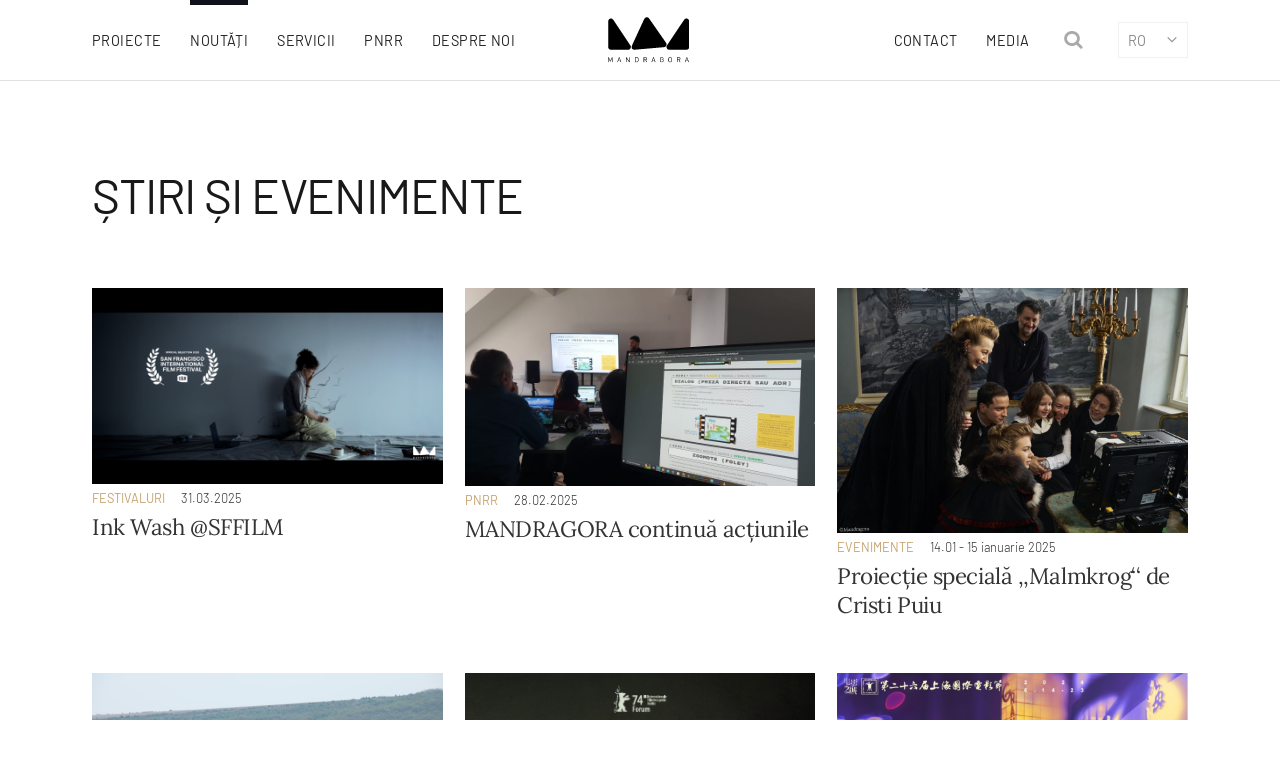

--- FILE ---
content_type: text/html; charset=UTF-8
request_url: https://www.iadasarecasa.ro/ro/noutati
body_size: 3841
content:
<!DOCTYPE html>
<html lang="ro" dir="ltr" id="root" class="root " data-nav_break=1024 data-phone_break=640>
<head>
<meta charset="UTF-8">
<title>Știri și evenimente | Mandragora</title>
<meta name="viewport" content="width=device-width, initial-scale=1, minimum-scale=1" id="viewport">
<meta http-equiv="X-UA-Compatible" content="IE=Edge">
<meta name="msvalidate.01" content="3B5B4ADE01205306C74319CE2A50E3EC">
<meta name="description" content="Mandragora este o companie românească de producție cinematografică fondată în 2004">
<meta name="keywords" content="iadasarecasa, mandragora, cristi puiu, anca puiu, cinema, film, autor, auteur, arta, lung metraj, scurt metraj, malmkrog, sieranevada, lazarescu, aurora, morgen, marfa si banii">
<meta name="author" content="Design & Developpement: Spectabile">
<meta name="robots" content="index, follow">
<meta name="format-detection" content="telephone=no">
<meta property="og:type" content="website">
<meta property="og:site_name" content="Mandragora">
<meta property="og:url" content="https://www.iadasarecasa.ro/ro/noutati">
<meta property="og:title" content="Știri și evenimente">
<meta property="og:description" content="Mandragora este o companie românească de producție cinematografică fondată în 2004">
<link rel="canonical" href="https://www.iadasarecasa.ro/ro/noutati">
<link rel="alternate" hreflang="ro" href="https://www.iadasarecasa.ro/ro/noutati">
<link rel="alternate" hreflang="en" href="https://www.iadasarecasa.ro/ro/news">
<link rel="alternate" hreflang="fr" href="https://www.iadasarecasa.ro/ro/actualites">
<link rel="preload" href="/templates/sorin/fonts/barlow-300.woff2" as="font" type="font/woff2" crossorigin>
<link rel="preload" href="/templates/sorin/fonts/barlow-300italic.woff2" as="font" type="font/woff2" crossorigin>
<link rel="preload" href="/templates/sorin/fonts/barlow-400.woff2" as="font" type="font/woff2" crossorigin>
<link rel="preload" href="/templates/sorin/fonts/barlow-500.woff2" as="font" type="font/woff2" crossorigin>
<link rel="preload" href="/templates/sorin/fonts/barlow-600.woff2" as="font" type="font/woff2" crossorigin>
<link rel="preload" href="/templates/sorin/fonts/lora-400.woff2" as="font" type="font/woff2" crossorigin>
<link rel="preload" href="/templates/sorin/fonts/lora-500.woff2" as="font" type="font/woff2" crossorigin>
<link rel="preload" href="/templates/sorin/fonts/lora-600.woff2" as="font" type="font/woff2" crossorigin>
<link rel="apple-touch-icon" sizes="180x180" href="/favicon/apple-touch-icon.png">
    <link rel="icon" type="image/png" sizes="32x32" href="/favicon/favicon-32x32.png">
    <link rel="icon" type="image/png" sizes="16x16" href="/favicon/favicon-16x16.png">
    <link rel="manifest" href="/favicon/site.webmanifest">
    <link rel="mask-icon" href="/favicon/safari-pinned-tab.svg" color="#5bbad5">
    <link rel="shortcut icon" href="/favicon/favicon.ico">
    <meta name="msapplication-TileColor" content="#9f00a7">
    <meta name="msapplication-config" content="/favicon/browserconfig.xml">
    <meta name="theme-color" content="#ffffff">
<link rel="stylesheet" href="/styles/fontawesome-site/style.min.css?v=1.6">
<link rel="stylesheet" href="/templates/sorin/styles.min.css?v=4.6">
<link rel="stylesheet" href="/templates/sorin/editor.min.css?v=1.5">
<link rel="stylesheet" href="/mod/news/mod.min.css?v=2.1">
<link rel="stylesheet" href="/templates/sorin/styles-print.min.css?v=1.3" media="print">
<script type="application/ld+json">
[{"@context":"https://schema.org","@type":"Article","mainEntityOfPage":{"@type":"WebPage","@id":"https://www.iadasarecasa.ro/ro/noutati"},"headline":"\u0218tiri \u0219i evenimente","image":[""],"datePublished":"2023-04-01T12:50:03+02:00","dateModified":"2023-12-22T09:12:40+01:00","author":{"@type":"Organization","name":"Mandragora SRL","url":"https://www.iadasarecasa.ro/"},"publisher":{"@type":"Organization","name":"Mandragora SRL","logo":{"@type":"ImageObject","url":"https://www.iadasarecasa.ro/data/images/mandragora-logo.png"}},"description":"Mandragora este o companie rom\u00e2neasc\u0103 de produc\u021bie cinematografic\u0103 fondat\u0103 \u00een 2004"}]</script>
<script src="/js/bootstrap.min.js?v=1.2"></script>
<script src="/js/jquery/jquery.min.js"></script>
</head>
<body class="user is-user-page  news">
<div id="page" class="page full-width">
<header id="header" class="header full-width theme-nav-right">
<div id="header-inner" class="header-inner max-width">
<div id="header-top" class="header-top">
<div id="nav-triggers" class="nav-triggers">
<div class="nav-triggers-inner">
<a href="#" rel="nofollow" id="open-nav" class="nav-trigger open-nav"><i class="fa-menu-fancy-thin-left"></i></a>
<a href="#" rel="nofollow" id="close-nav" class="nav-trigger close-nav">&#10005;</a>
</div>
</div>
<figure class="logo logo-wrap only-mobiles"><a href="/ro" class="logo-link"><img src="/templates/sorin/img/mandragora-logo-text.svg" alt="Logo" class="logo-img"></a></figure>
<nav id="top-nav" class="nav top-nav middle-logo">
<div class="top-nav-inner"><div class="top-nav-item top-nav-left"><ul class="menu top-menu-left L1">
<li id="menu-item-2" class="menu-item parent has-sub first">
<a id="projects" class="menu-link top-link L1" href="/ro/proiecte" data-mid="2">Proiecte</a>
</li>
<li id="menu-item-8" class="menu-item parent has-sub active">
<a id="news" class="menu-link top-link current L1" href="/ro/noutati" data-mid="8">Noutăți</a>
</li>
<li id="menu-item-13" class="menu-item">
<a id="services" class="menu-link top-link L1" href="/ro/servicii" data-mid="13">Servicii</a>
</li>
<li id="menu-item-21" class="menu-item">
<a id="news-pnrr" class="menu-link top-link L1" href="/ro/proiectul-pnrr" data-mid="21">PNRR</a>
</li>
<li id="menu-item-14" class="menu-item">
<a id="about" class="menu-link top-link L1" href="/ro/despre-noi" data-mid="14">Despre noi</a>
</li>
</ul>
</div>
<div class="top-nav-item top-nav-right"><figure class="logo logo-wrap only-desktops"><a href="/ro" class="logo-link"><img src="/templates/sorin/img/mandragora-logo-text.svg" alt="Logo" class="logo-img"></a></figure>
<div class="top-nav-right-inner">
<ul class="menu top-menu-right L1">
<li id="menu-item-15" class="menu-item first">
<a id="contact" class="menu-link top-link L1" href="/ro/contact" data-mid="15">Contact</a>
</li>
<li id="menu-item-22" class="menu-item">
<a id="media" class="menu-link top-link L1" href="/ro/media" data-mid="22">Media</a>
</li>
</ul>
<div id="search_wrap" class="search_wrap menu-item"><div id="sb-search" class="sb-search"><form id="search-form" method="get" action="/ro/cautare"><input class="sb-search-input" placeholder="Enter your search term..." type="text" value="" name="q" id="search"><input class="sb-search-submit" type="submit" value=""><span class="sb-icon-search fa-search"></span></form></div></div>
<div class="lang-switch menu-item">
<a href="#" class="lang active-lang only-desktops" rel="nofollow">ro<i class="fa-angle-down"></i></a>
<div class="lang-select"><a class="lang en not-active" href="https://www.iadasarecasa.ro/en/news">en</a><a class="lang fr not-active" href="https://www.iadasarecasa.ro/fr/actualites">fr</a></div>
</div>
</div>
</div>
</div>
</nav>
</div>
</div>
</header>
<main id="main" class="main content no-sections">
<div class="main-header">
<h1 class="main-title">Știri și evenimente</h1>
</div>
<div class="main-inner">
<div id="news-list" class="news-list grid">
<article id="ink-wash-sffilm" class="list-item odd first has-media">
<div class="item-content">
<a href="/ro/noutati/ink-wash-sffilm" class="item-link" data-target_slug=""><figure class="item-figure"><img src="/data/mods/mod_news/news-019/screenshot-2025-03-31-at-11-57-49-sma.png" alt="Ink Wash @SFFILM" srcset="/data/mods/mod_news/news-019/screenshot-2025-03-31-at-11-57-49-sma.png 800w, 
/data/mods/mod_news/news-019/screenshot-2025-03-31-at-11-57-49-nor.png 1440w, 
" sizes="(max-width: 540px) 100vw, (max-width: 768px) 80vw, (max-width: 1280px) 800px, 800px" class="media-item landscape"></figure>
<div class="item-info">
<small class="cat-date"><span class="item-cat">Festivaluri</span>
 <time class="item-date">31.03.2025</time>
</small><h2 class="item-title">Ink Wash @SFFILM</h2>
</a>
</div>
</div>
</article>
<article id="mandragora-continua-actiunile" class="list-item even has-media">
<div class="item-content">
<a href="/ro/noutati/mandragora-continua-actiunile" class="item-link" data-target_slug="ink-wash-sffilm"><figure class="item-figure"><img src="/data/mods/mod_news/news-018/photo-2025-02-15-10-33-12-3-sma.jpg" alt="MANDRAGORA continuă acţiunile" srcset="/data/mods/mod_news/news-018/photo-2025-02-15-10-33-12-3-sma.jpg 800w, 
/data/mods/mod_news/news-018/photo-2025-02-15-10-33-12-3-nor.jpg 1440w, 
/data/mods/mod_news/news-018/photo-2025-02-15-10-33-12-3-med.jpg 1920w, 
" sizes="(max-width: 540px) 100vw, (max-width: 768px) 80vw, (max-width: 1280px) 800px, 800px" class="media-item landscape"></figure>
<div class="item-info">
<small class="cat-date"><span class="item-cat">PNRR</span>
 <time class="item-date">28.02.2025</time>
</small><h2 class="item-title">MANDRAGORA continuă acţiunile</h2>
</a>
</div>
</div>
</article>
<article id="proiectie-speciala-malmkrog-de-cristi-puiu" class="list-item odd has-media">
<div class="item-content">
<a href="/ro/noutati/proiectie-speciala-malmkrog-de-cristi-puiu" class="item-link" data-target_slug="mandragora-continua-actiunile"><figure class="item-figure"><img src="/data/mods/mod_news/news-016/screenshot-2025-01-14-at-12-08-38-sma.png" alt="Proiecție specială ,,Malmkrog‘‘ de Cristi Puiu" srcset="/data/mods/mod_news/news-016/screenshot-2025-01-14-at-12-08-38-sma.png 800w, 
/data/mods/mod_news/news-016/screenshot-2025-01-14-at-12-08-38-nor.png 1440w, 
" sizes="(max-width: 540px) 100vw, (max-width: 768px) 80vw, (max-width: 1280px) 800px, 800px" class="media-item landscape"></figure>
<div class="item-info">
<small class="cat-date"><span class="item-cat">Evenimente</span>
 <time class="item-date">14.01 - 15 ianuarie 2025</time>
</small><h2 class="item-title">Proiecție specială ,,Malmkrog‘‘ de Cristi Puiu</h2>
</a>
</div>
</div>
</article>
<article id="saptamana-mare-este-in-top-3-cele-mai-bune-filme-romanesti-2024" class="list-item even has-media">
<div class="item-content">
<a href="/ro/noutati/saptamana-mare-este-in-top-3-cele-mai-bune-filme-romanesti-2024" class="item-link" data-target_slug="proiectie-speciala-malmkrog-de-cristi-puiu"><figure class="item-figure"><img src="/data/mods/mod_news/news-015/screenshot-2024-10-11-at-12-54-37.png" alt=",,Săptămâna Mare‘‘ este în top 3 cele mai bune filme românești 2024" sizes="(max-width: 540px) 100vw, (max-width: 768px) 80vw, (max-width: 1280px) 800px, 800px" class="media-item landscape"></figure>
<div class="item-info">
<small class="cat-date"><span class="item-cat">Info</span>
 <time class="item-date">10.01.2025</time>
</small><h2 class="item-title">,,Săptămâna Mare‘‘ este în top 3 cele mai bune filme românești 2024</h2>
</a>
</div>
</div>
</article>
<article id="saptamana-mare-la-tiff" class="list-item odd has-media">
<div class="item-content">
<a href="/ro/noutati/saptamana-mare-la-tiff" class="item-link" data-target_slug="saptamana-mare-este-in-top-3-cele-mai-bune-filme-romanesti-2024"><figure class="item-figure"><img src="/data/mods/mod_news/news-014/screenshot-2024-06-21-at-15-38-34-sma.png" alt="Săptămâna Mare la TIFF" srcset="/data/mods/mod_news/news-014/screenshot-2024-06-21-at-15-38-34-sma.png 800w, 
/data/mods/mod_news/news-014/screenshot-2024-06-21-at-15-38-34-nor.png 1440w, 
" sizes="(max-width: 540px) 100vw, (max-width: 768px) 80vw, (max-width: 1280px) 800px, 800px" class="media-item portrait"></figure>
<div class="item-info">
<small class="cat-date"><span class="item-cat">Evenimente</span>
 <time class="item-date">20.06.2024</time>
</small><h2 class="item-title">Săptămâna Mare la TIFF</h2>
</a>
</div>
</div>
</article>
<article id="mmxx-la-festivalul-international-de-film-de-la-shanghai" class="list-item even has-media">
<div class="item-content">
<a href="/ro/noutati/mmxx-la-festivalul-international-de-film-de-la-shanghai" class="item-link" data-target_slug="saptamana-mare-la-tiff"><figure class="item-figure"><img src="/data/mods/mod_news/news-013/whatsapp-image-2024-06-18-at-10-49-25-sma.jpg" alt="MMXX la Festivalul internațional de Film de la Shanghai" srcset="/data/mods/mod_news/news-013/whatsapp-image-2024-06-18-at-10-49-25-sma.jpg 800w, 
/data/mods/mod_news/news-013/whatsapp-image-2024-06-18-at-10-49-25-nor.jpg 1440w, 
" sizes="(max-width: 540px) 100vw, (max-width: 768px) 80vw, (max-width: 1280px) 800px, 800px" class="media-item landscape"></figure>
<div class="item-info">
<small class="cat-date"><span class="item-cat">Festivaluri</span>
 <time class="item-date">19.06.2024</time>
</small><h2 class="item-title">MMXX la Festivalul internațional de Film de la Shanghai</h2>
</a>
</div>
</div>
</article>
<article id="holy-week-premiera-in-romania-la-editia-23-transilvania-iff" class="list-item odd has-media">
<div class="item-content">
<a href="/ro/noutati/holy-week-premiera-in-romania-la-editia-23-transilvania-iff" class="item-link" data-target_slug="mmxx-la-festivalul-international-de-film-de-la-shanghai"><figure class="item-figure"><img src="/data/mods/mod_news/news-012/4-sma.png" alt="Holy Week premiera în România la ediția 23 Transilvania IFF" srcset="/data/mods/mod_news/news-012/4-sma.png 800w, 
/data/mods/mod_news/news-012/4-nor.png 1440w, 
/data/mods/mod_news/news-012/4-med.png 1920w, 
/data/mods/mod_news/news-012/4-big.png 2160w, 
" sizes="(max-width: 540px) 100vw, (max-width: 768px) 80vw, (max-width: 1280px) 800px, 800px" class="media-item landscape"></figure>
<div class="item-info">
<small class="cat-date"><span class="item-cat">Festivaluri</span>
 <time class="item-date">29.05.2024</time>
</small><h2 class="item-title">Holy Week premiera în România la ediția 23 Transilvania IFF</h2>
</a>
</div>
</div>
</article>
<article id="mmxx-argentinian-premiere-at-bafici-in-buenos-aires" class="list-item even has-media">
<div class="item-content">
<a href="/ro/noutati/mmxx-argentinian-premiere-at-bafici-in-buenos-aires" class="item-link" data-target_slug="holy-week-premiera-in-romania-la-editia-23-transilvania-iff"><figure class="item-figure"><img src="/data/mods/mod_news/news-010/mmxx-sma.jpg" alt="MMXX Argentinian Premiere at BAFICI in Buenos Aires" srcset="/data/mods/mod_news/news-010/mmxx-sma.jpg 800w, 
" sizes="(max-width: 540px) 100vw, (max-width: 768px) 80vw, (max-width: 1280px) 800px, 800px" class="media-item landscape"></figure>
<div class="item-info">
<small class="cat-date"><span class="item-cat">Festivaluri</span>
 <time class="item-date">19.12.2023</time>
</small><h2 class="item-title">MMXX Argentinian Premiere at BAFICI in Buenos Aires</h2>
</a>
</div>
</div>
</article>
<article id="noaptea-alba-a-scurtmetrajelor-romanesti" class="list-item odd last has-media">
<div class="item-content">
<a href="/ro/noutati/noaptea-alba-a-scurtmetrajelor-romanesti" class="item-link" data-target_slug="mmxx-argentinian-premiere-at-bafici-in-buenos-aires"><figure class="item-figure"><img src="/data/mods/mod_news/news-011/screenshot-2024-06-07-at-14-16-06.png" alt="Noaptea Albă a Scurtmetrajelor Românești " sizes="(max-width: 540px) 100vw, (max-width: 768px) 80vw, (max-width: 1280px) 800px, 800px" class="media-item landscape"></figure>
<div class="item-info">
<small class="cat-date"><span class="item-cat">Evenimente</span>
 <time class="item-date">27.11.2023</time>
</small><h2 class="item-title">Noaptea Albă a Scurtmetrajelor Românești </h2>
</a>
</div>
</div>
</article>
</div>
</div>
</main>
<footer id="footer" class="footer">
<div id="footer-inner" class="footer-inner max-width">
<div class="logos-wrap">
<figure class="logo logo-wrap mandragora footer-logo white"><a href="/ro" class="logo-link"><img src="/templates/sorin/img/mandragora-logo-text.svg" alt="Logo" class="logo-img"></a></figure>
<figure class="logo logo-wrap iadasarecasa footer-logo white"><a href="/ro" class="logo-link"><img src="/templates/sorin/img/iadasarecasa-logo.svg" alt="Logo" class="logo-img"></a></figure>
</div>
<div class="social-links"><a href="https://www.facebook.com/Mandragora.ro/" class="fa-facebook" target="_blank" rel="noopener"></a><a href="https://www.instagram.com/mandragora.ro/" class="fa-instagram-black" target="_blank" rel="noopener"></a><a href="https://www.youtube.com/@mandragora5122" class="fa-youtube-square" target="_blank" rel="noopener"></a><a href="https://www.imdb.com/search/title/?companies=co0361119" class="fa-imdb" target="_blank" rel="noopener"></a><a href="https://www.linkedin.com/company/mandragorafilm" class="fa-linkedin" target="_blank" rel="noopener"></a></div><p class="copyright">MANDRAGORA ©2004-<span class="current-year mceNonEditable">2026</span> <span class="copyright-text">Toate drepturile rezervate.</span></p><ul class="law-links">
<li class="law-page sep"><a href="/ro/conditii-de-utilizare-si-politica-de-confidentialitate" class="">Condiții de utilizare</a></li>
<li class="law-page"><a href="/ro/politica-privind-cookie" class="">Politica Cookie</a></li>
</ul>
</div>
</footer>
</div>
<script src="/js/search/uisearch.min.js"></script>

<script src="/js/common.min.js?v=1.6"></script>
</body>
</html>


--- FILE ---
content_type: text/css
request_url: https://www.iadasarecasa.ro/styles/fontawesome-site/style.min.css?v=1.6
body_size: 1166
content:
@font-face{font-family:fontawesome;src:url('fonts/fontawesome.ttf?d3eufk') format('truetype'),url('fonts/fontawesome.woff?d3eufk') format('woff'),url('fonts/fontawesome.svg?d3eufk#fontawesome') format('svg');font-weight:400;font-style:normal;font-display:block}[class*=" fa-"],[class^=fa-]{font-family:fontawesome!important;speak:never;font-style:normal;font-weight:400;font-variant:normal;text-transform:none;line-height:1;-webkit-font-smoothing:antialiased;-moz-osx-font-smoothing:grayscale}.fa-menu-fancy-thick-left:before{content:"\f900"}.fa-menu-fancy-thick-right:before{content:"\f901"}.fa-menu-fancy-thin-left:before{content:"\f902"}.fa-menu-fancy-thin-right:before{content:"\f903"}.fa-menu-stair-thick-left:before{content:"\f904"}.fa-menu-stair-thick-right:before{content:"\f905"}.fa-menu-stair-thin-left:before{content:"\f906"}.fa-menu-stair-thin-right:before{content:"\f907"}.fa-menu-thick:before{content:"\f908"}.fa-menu-thin:before{content:"\f909"}.fa-menu-fancy-left:before{content:"\e961"}.fa-menu-fancy-right:before{content:"\e962"}.fa-menu-flix-right:before{content:"\e963"}.fa-menu-flix-left:before{content:"\e964"}.fa-menu:before{content:"\e949"}.fa-close-thin:before{content:"\e92e"}.fa-cross:before{content:"\e801"}.fa-plus:before{content:"\e924"}.fa-plus-thin:before{content:"\e92d"}.fa-cast:before{content:"\e91a"}.fa-star-circle:before{content:"\e91b"}.fa-award:before{content:"\e90a"}.fa-comments-o:before{content:"\f0e6"}.fa-comments:before{content:"\f086"}.fa-review:before{content:"\e91e"}.fa-folder-video:before{content:"\e91f"}.fa-airplay:before{content:"\e933"}.fa-newspaper-o:before{content:"\e935"}.fa-trash-o:before{content:"\f014"}.fa-power-off:before{content:"\e90c"}.fa-minus-circle:before{content:"\f056"}.fa-plus-circle:before{content:"\f055"}.fa-search:before{content:"\f002"}.fa-external-link:before{content:"\e92f"}.fa-link-right:before{content:"\e930"}.fa-phone:before{content:"\e922"}.fa-phone-cable:before{content:"\e923"}.fa-minus:before{content:"\e925"}.fa-random:before{content:"\e914"}.fa-home:before{content:"\f018"}.fa-mail:before{content:"\e91d"}.fa-envelope:before{content:"\f0e0"}.fa-grid:before{content:"\e908"}.fa-th-large:before{content:"\f009"}.fa-list-ul-thin:before{content:"\e939"}.fa-list-ul:before{content:"\f0ca"}.fa-th-list:before{content:"\f00b"}.fa-list-ol:before{content:"\f0cb"}.fa-list-ol-thin:before{content:"\e93a"}.fa-prev-arrow:before{content:"\e926"}.fa-next-arrow:before{content:"\e920"}.fa-top-arrow:before{content:"\e921"}.fa-bottom-arrow:before{content:"\e931"}.fa-angle-up:before{content:"\f106"}.fa-angle-down:before{content:"\f107"}.fa-angle-right:before{content:"\f105"}.fa-angle-left:before{content:"\f104"}.fa-next-arrow-thick:before{content:"\e929"}.fa-prev-arrow-thick:before{content:"\e92a"}.fa-chevron-thin-right:before{content:"\e605"}.fa-chevron-thin-left:before{content:"\e603"}.fa-arrow-right-feather:before{content:"\e900"}.fa-arrow-left-feather:before{content:"\e901"}.fa-long-arrow-right:before{content:"\e905"}.fa-long-arrow-left:before{content:"\e906"}.fa-thumbs-up:before{content:"\f164"}.fa-email2:before{content:"\e919"}.fa-run:before{content:"\e95b"}.fa-lock:before{content:"\f023"}.fa-warning:before{content:"\f071"}.fa-question-circle:before{content:"\f059"}.fa-user:before{content:"\f007"}.fa-key:before{content:"\f084"}.fa-view-show:before{content:"\e927"}.fa-view-hide:before{content:"\e932"}.fa-check:before{content:"\e93d"}.fa-asterisk:before{content:"\f069"}.fa-checkbox-unchecked:before{content:"\e902"}.fa-checkbox-checked:before{content:"\e903"}.fa-quote-left:before{content:"\f10d"}.fa-quote-right:before{content:"\f10e"}.fa-bullhorn:before{content:"\f0a1"}.fa-data:before{content:"\e959"}.fa-calendar:before{content:"\f073"}.fa-file-pdf:before{content:"\e909"}.fa-filter:before{content:"\f0b0"}.fa-equalizer:before{content:"\f1b0"}.fa-sliders:before{content:"\f2b0"}.fa-sort-arrows:before{content:"\e92b"}.fa-sort-swap:before{content:"\e934"}.fa-sort-perpage:before{content:"\e936"}.fa-sort-asc:before{content:"\e937"}.fa-sort-desc:before{content:"\e938"}.fa-sort-alpha-asc:before{content:"\f15d"}.fa-sort-alpha-desc:before{content:"\f15e"}.fa-sort-numeric-asc:before{content:"\f162"}.fa-sort-numeric-desc:before{content:"\f163"}.fa-vod:before{content:"\e93b"}.fa-imdb:before{content:"\e910"}.fa-themoviedb:before{content:"\e907"}.fa-facebook:before{content:"\e911"}.fa-facebook-circle:before{content:"\e05d"}.fa-twitter:before,.fa-x:before{content:"\e90b"}.fa-instagram:before{content:"\e917"}.fa-instagram-black:before{content:"\e918"}.fa-tiktok:before{content:"\e90f"}.fa-linkedin:before{content:"\e915"}.fa-linkedin-circle:before{content:"\e062"}.fa-whatsapp:before{content:"\e90e"}.fa-vimeo:before{content:"\e91c"}.fa-youtube-square:before{content:"\e916"}.fa-youtube-play:before{content:"\e928"}.fa-play-circle:before{content:"\e90d"}.fa-play:before{content:"\e92c"}.fa-next-plain:before{content:"\e912"}.fa-ying-yang:before{content:"\e913"}.fa-poster:before{content:"\e904"}.fa-translate:before{content:"\e93c"}.fa-cms:before{content:"\e96c"}.fa-mod-news:before{content:"\e96d"}.fa-mod-projects:before{content:"\e96e"}.fa-mod-search:before{content:"\e609"}.fa-mod-shop:before{content:"\e96f"}.fa-mod-slides:before{content:"\e970"}.fa-mod-team:before{content:"\e971"}.fa-bundle:before{content:"\e93e"}.fa-image:before{content:"\e93f"}.fa-vector:before{content:"\e940"}

--- FILE ---
content_type: text/css
request_url: https://www.iadasarecasa.ro/templates/sorin/styles.min.css?v=4.6
body_size: 10020
content:
.italic,.sans-font-italic,.serif-font{font-style:italic}a,a:hover{color:inherit}.menu .menu-link,a,button,input,select,textarea{-webkit-tap-highlight-color:transparent}.common-btn,.lang-switch .lang,.main-title,.menu .menu-link{text-transform:uppercase}.pref-close,a{text-decoration:none}.ellipsis,.hide-text,.media-type,.sb-search,body.menu-is-open{overflow:hidden}a,abbr,acronym,address,applet,article,aside,audio,b,big,blockquote,body,canvas,caption,center,cite,code,dd,del,details,dfn,div,dl,dt,em,embed,fieldset,figcaption,figure,footer,form,h1,h2,h3,h4,h5,h6,header,hgroup,html,i,iframe,img,ins,kbd,label,legend,li,mark,menu,nav,object,ol,output,p,pre,q,ruby,s,samp,section,small,span,strike,strong,sub,summary,sup,table,tbody,td,tfoot,th,thead,time,tr,tt,u,ul,var,video{margin:0;padding:0;border:0;font:inherit;vertical-align:baseline}.DB,.contact-form .msg-holder.reveal,.send-spinner.reveal,.template-two-cols .c1,.template-two-cols .c2,article,aside,details,figcaption,figure,footer,header,hgroup,menu,nav,section{display:block}.columns,.content-404,.user .page{display:flex}ol,ul{list-style:none}blockquote,q{quotes:none}blockquote:after,blockquote:before,q:after,q:before{content:'';content:none}table{border-collapse:collapse;border-spacing:0}html{box-sizing:border-box;font-size:16px;scroll-behavior:smooth}*,:after,:before{box-sizing:inherit}a,input:focus{outline:0}@font-face{font-display:swap;font-family:Barlow;font-style:normal;font-weight:300;src:url('fonts/barlow-300.woff2') format('woff2')}@font-face{font-display:swap;font-family:Barlow;font-style:italic;font-weight:300;src:url('fonts/barlow-300italic.woff2') format('woff2')}@font-face{font-display:swap;font-family:Barlow;font-style:normal;font-weight:400;src:url('fonts/barlow-400.woff2') format('woff2')}@font-face{font-display:swap;font-family:Barlow;font-style:italic;font-weight:400;src:url('fonts/barlow-400italic.woff2') format('woff2')}@font-face{font-display:swap;font-family:Barlow;font-style:normal;font-weight:500;src:url('fonts/barlow-500.woff2') format('woff2')}@font-face{font-display:swap;font-family:Barlow;font-style:normal;font-weight:600;src:url('fonts/barlow-600.woff2') format('woff2')}@font-face{font-display:swap;font-family:Lora;font-style:normal;font-weight:400;src:url('fonts/lora-400.woff2') format('woff2')}@font-face{font-display:swap;font-family:Lora;font-style:italic;font-weight:400;src:url('fonts/lora-400italic.woff2') format('woff2')}@font-face{font-display:swap;font-family:Lora;font-style:normal;font-weight:500;src:url('fonts/lora-500.woff2') format('woff2')}@font-face{font-display:swap;font-family:Lora;font-style:italic;font-weight:500;src:url('fonts/lora-500italic.woff2') format('woff2')}@font-face{font-display:swap;font-family:Lora;font-style:normal;font-weight:600;src:url('fonts/lora-600.woff2') format('woff2')}:root{--max-width:1360px;--top-height:80px;--top-height-home:120px;--top-height-mobile:70px;--top-height-phone:60px;--logo-width-home:125px;--logo-width:95px;--logo-width-mobiles:75px;--logo-width-small:65px;--logo-offset-home:37.5px;--logo-offset:32.5px;--close-size:54px;--main-pad:5.4rem;--main-pad-mobile:3rem;--container-pad:2rem;--container-pad-mobile:2rem;--box-shadow:0 0 8px 2px rgba(100, 100, 100, .1);--ff-main:"Barlow",sans-serif;--ff-title:"Lora",serif;--fs-content:1.1rem;--fw-content:400;--fw-light:300;--lh-content:1.6;--accent-color:#c00c0c;--accent-color-hover:#9e0000;--light-color:#fff;--dark2:#000;--dark1:rgba(0, 0, 0, .9);--dark3:#212121;--violet1:#582c46;--violet2:rgba(88, 44, 70, 0.15);--gray1:#5a6269;--gray2:#8a8a8a;--gray3:#aaa;--gray4:#ccc;--gray5:#e1e1e1;--gray6:#f1f1f1;--blue1:#354C9B;--blue2:#3366ff;--blue3:#0081c2;--blue4:#0f121b;--green1:#8bb53e;--green2:#659017;--slideshow-bg-color:rgba(241, 238, 233, 1);--placeholder-color:#9ca3af;--selection-bg-color:var(--dark3);--selection-color:var(--light-color);--title-color:var(--blue1);--sub-title-color:var(--blue1);--header-bg:var(--light-color);--footer-bg:var(--dark3);--swiper-theme-color:var(--dark3);--slide-offset:1.6vw;--modal-open--filters:grayscale(90%) opacity(40%)}.editor-html,body,button,html,input,select,textarea{font-family:var(--ff-main)}.italic,.sans-font,.sans-font-italic{font-family:var(--ff-main)!important}body{font-size:inherit;font-weight:400;position:relative;background:var(--light-color);color:var(--dark1)}.editor-body,body{font-size:inherit;line-height:1.6}.description,.light-font,body .content{font-weight:300}.law-page h2,.main-title,.serif-font{font-family:var(--ff-main)}.breadcrumbs .active,.regular,.regular-font,h1,h2,h3,h4{font-weight:400}.serif-font{font-weight:inherit}h1,h2{font-family:var(--ff-title);font-style:normal;letter-spacing:-.02em}.B,.bold,.bold-font,.red_bold,a .bold,p .bold,p em strong,p strong,p strong em,td .bold,td strong{font-weight:600}.black-font{font-weight:800}h1{font-size:2.353rem;line-height:1.2}h2{font-size:1.294rem;line-height:1.4}.section-title{font-size:2.875rem}.more-link{font-size:1.125rem;line-height:1}.big-number{font-size:4.5rem}a,button,input,select,textarea{transition:box-shadow .3s}input:not([type=checkbox]):focus,select:focus,textarea:focus{outline:0;box-shadow:0 0 6px 0 rgba(50,50,50,.2)}a i.icon-external-link{vertical-align:middle;margin-left:3px}::-webkit-scrollbar{width:7px}::-webkit-scrollbar-track{-webkit-box-shadow:inset 0 0 30px rgba(0,0,0,.2);box-shadow:inset 0 0 30px rgba(0,0,0,.2);border-radius:6px}::-webkit-scrollbar-thumb{-webkit-box-shadow:inset 0 0 15px rgba(63,79,95,.6);box-shadow:inset 0 0 15px rgba(63,79,95,.6);border-radius:6px}::-moz-selection{color:var(--selection-color);background:var(--selection-bg-color)}::-webkit-selection{color:var(--selection-color);background:var(--selection-bg-color)}::selection{color:var(--selection-color);background:var(--selection-bg-color)}.active .menu-link::after,.active .menu-link::before,.dark-bg{background-color:var(--blue4)}::-webkit-input-placeholder{font-size:1rem;font-weight:300;color:var(--placeholder-color)}::-moz-placeholder{font-size:1rem;font-weight:300;color:var(--placeholder-color)}::placeholder{font-size:1rem;font-weight:300;color:var(--placeholder-color)}.block-inner.full-width,.full-width{width:100%;max-width:none;padding:0;margin:0}.block-inner,.main-title,.max-width,.no-sections{width:100%;max-width:var(--max-width);padding-left:var(--container-pad);padding-right:var(--container-pad);margin:0 auto}.block-inner .main-title,.main-title.max-width,.no-sections .main-title{padding-left:0;padding-right:0}.gap-2{gap:2rem}.middle-logo .top-nav-left,.template-two-cols .c1{width:calc(50% - var(--logo-offset))}.middle-logo .top-nav-right,.template-two-cols .c2{width:calc(50% + var(--logo-offset))}.home .middle-logo .top-nav-left{width:calc(50% - var(--logo-offset-home))}.home .middle-logo .top-nav-right{width:calc(50% + var(--logo-offset-home))}.page-404{font-size:1.3rem}.content-404{flex-direction:column;justify-content:center;align-items:center;text-align:center}.title-404{font-size:1.5em;margin-bottom:1em}.figure-404{display:block;max-width:520px}.text-404{font-size:5em;font-weight:500;line-height:1;color:#333}.subtitle-404{font-size:1.1em;margin-top:2em;font-weight:300}.user .page{flex-direction:column;min-height:100vh}.main{flex:1;min-height:400px}.footer{min-height:100px}.swiper-button-next,.swiper-button-prev,.swiper-pagination{position:static;margin:0;color:#896a34}.dark-bg,.top-nav .menu{color:var(--light-color)}.swiper-button-next,.swiper-button-prev{position:static;width:44px;height:44px}.only-mobiles,.swiper-button-next:after,.swiper-button-prev:after{display:none!important}.nav-item svg{height:100%;width:100%}.prev-slide svg{transform:rotate(-180deg);display:block}.nav-item svg path{fill:rgb(137,106,52)}.swiper-pagination-custom,.swiper-pagination-fraction{width:auto}.header{position:relative;z-index:2;color:var(--dark3);background-color:var(--header-bg);transition:.3s;background-position:center;background-repeat:no-repeat;background-size:cover;border-bottom:solid .5px var(--gray5)}.home .header{border:none;background-color:rgba(0,0,0,0)}.admin .header,.login-page .header{min-height:0}.header-fixed .header{position:fixed;top:0;left:0;z-index:2;width:100%;background:#fff}.header-inner{width:100%;height:100%;position:relative;z-index:1}.header-top{height:var(--top-height);display:flex;justify-content:space-between;align-items:center;transition:.3s}.home .header-top{height:var(--top-height-home)}.logo{display:flex;justify-content:center;width:var(--logo-width)}.home .logo{width:var(--logo-width-home)}.logo .logo-img,.logo svg{display:block;width:100%;height:auto}.white .logo-img{filter:invert()}.DN,.contact #map .gm-iv-address,.contact #map .gm-iv-container,.contact-form .row-website,.content p .scroll-to:after,.hide-text:after,.hide-text:before,.nav-triggers,.noflash,.page-404 .main-header,.pref-feedback.DN,.team .c1{display:none}.top-menu,.top-nav,.top-nav-inner,.top-nav-item{height:100%}.top-nav{display:flex;position:relative;width:100%;opacity:1;transition:opacity 1s}.top-nav-left{display:flex;align-items:center;justify-content:space-between}.middle-logo .top-nav-inner{width:100%;display:flex;justify-content:space-between;align-items:center}.middle-logo .top-nav-right{display:flex;justify-content:space-between;align-items:center}.top-nav-right-inner{display:flex;justify-content:flex-end;align-items:center;width:100%;height:100%}.top-nav-item{display:flex;align-items:center}.top-nav .menu{display:flex;justify-content:flex-end;align-items:center;height:100%}.lang-switch .lang:hover,.menu .menu-link,.menu .menu-link.active,.menu .menu-link:hover{color:var(--dark3)}.home .top-nav .menu{max-height:50px}.lang-switch,.menu{font-size:.9rem;letter-spacing:.03em;word-spacing:0}.menu-item{display:block;height:100%;color:inherit;margin-left:2em}.menu-item.lang-switch,.menu-item.search_wrap{margin-left:1.2rem}.menu-item.first{margin-left:0}.menu-item.first a{padding-left:0}.menu .menu-link{position:relative;display:flex;align-items:center;width:100%;height:100%;padding:0;transition:color .3s,background-color .2s;outline:0}.menu-link::before{content:"";display:block;width:100%;height:5px;position:absolute;left:0;top:0;background-color:transparent;transition:background-color .3s}#map-wrap,.block-inner,.group-blocks,.hidden_menu,.is-hidden .menu-link,.no-sections,.sb-search{position:relative}.hidden_menu{font-size:.8em}.hidden_menu i{position:absolute;top:0;right:0}.is-hidden .menu-link i{font-size:.7rem;position:absolute;top:.5em;left:50%;transform:translateX(-50%)}.sb-icon-search,.sb-search,.sb-search-input,.sb-search-submit,.search_wrap{min-height:36px;height:36px}.search_wrap{display:flex;justify-content:flex-end;right:5%;width:auto}.sb-search{display:flex;align-items:center;margin-top:0;width:0%;min-width:50px;transition:width .3s;backface-visibility:hidden}.lang-select,.sb-search-input{opacity:0;transition:opacity .3s;pointer-events:none}.sb-search.sb-search-open{overflow:visible}.sb-search-input{position:absolute;background:0 0;top:0;right:0;border:none;outline:0;width:100%;margin:0;z-index:10;padding:.4em 0 .4em 1em;color:#000}.sb-icon-search,.sb-search-submit{width:50px;display:block;position:absolute;right:0;top:0;padding:0;margin:0;text-align:center;cursor:pointer}.sb-search-submit{opacity:0;color:transparent;border:none;outline:0;z-index:-1;background:#fff}.sb-icon-search{display:flex;justify-content:center;align-items:center;width:50px;font-size:1rem;color:#ccc;z-index:90;border:1px solid #fff;background:#fff}.sb-icon-search:before{font-size:1.3em;color:#aaa}.sb-search:hover .sb-icon-search:before{color:#555}.no-js .sb-search,.sb-search.sb-search-open{width:100%}.sb-search.sb-search-open .sb-search-input{width:350px;background:#fff;border:1px solid #e5e5e5;opacity:1;pointer-events:all}.no-js .sb-search .sb-icon-search,.sb-search.sb-search-open .sb-icon-search{z-index:11;width:50px}.no-js .sb-search .sb-search-submit,.sb-search.sb-search-open .sb-search-submit{z-index:90}.sb-search.sb-search-open .sb-icon-search{border:1px solid #e5e5e5}.sb-search.sb-search-open .sb-icon-search:before{color:#333}.sb-search-input::-webkit-input-placeholder{color:#aaa;font-family:var(--ff-main);font-size:.9rem}.sb-search-input:-moz-placeholder{color:#aaa;font-family:var(--ff-main);font-size:.9rem}.sb-search-input::-moz-placeholder{color:#aaa;font-family:var(--ff-main);font-size:.9rem}.sb-search-input:-ms-input-placeholder{color:#aaa;font-family:var(--ff-main);font-size:.9rem}.lang-switch{position:relative;width:70px;height:36px}.lang-switch .lang{display:flex;justify-content:space-between;align-items:center;width:100%;height:100%;padding:.3em .6em;color:#8a8a8a;transition:color .3s,background .3s}.lang-switch .active-lang{position:relative;border:thin solid #f1f1f1;transition:border .3s,color .3s}.lang-switch .active-lang:hover,.lang-switch.is-open .active-lang{border-color:#dadada;color:var(--dark3)}.lang-select{display:flex;flex-direction:column;width:100%;background-color:#fcfcfc;border:thin solid #dadada;border-top:none}.lang-switch.is-open .lang-select{opacity:1;pointer-events:all}.lang-select .lang{border-bottom:thin solid #dadada}.lang-select .lang:last-child,.media-type-item:last-child{border-bottom:none}.lang-select .lang:hover{background-color:#fff}.lang-switch .active-lang i{font-size:12px;width:12px;height:12px;line-height:12px;color:#9a9a9a;display:flex;justify-content:center;align-items:center;transform:rotate(0);transition:.3s}.lang-switch .active-lang:hover i,.media-type-item a:hover,.pref-btn:hover,.pref-message .pref-link:hover{color:#000}.lang-switch.is-open .active-lang i{transform:rotate(180deg);color:#000}.main-header{margin-bottom:4rem}.main-title{font-size:3rem;font-weight:400}.law-page .main-title{font-size:2.4rem;text-transform:none}.law-page ul,.main-header .last-update{margin-top:.5rem}.user .breadcrumbs{width:100%;padding:.7em 0 .8em;background-color:rgba(0,0,0,.1);text-align:center;margin-left:-2rem}.user .breadcrumbs .item,.user .breadcrumbs .sep{display:inline-block;padding:.5em 0;color:#d1d1d1}.footer-nav .menu .menu-item,.user .breadcrumbs .sep{margin:0 1em}.bg-black .admin-edit-link:hover i,.bg-green .admin-edit-link:hover i,.bg-violet .admin-edit-link:hover i,.footer p a:hover,.footer ul a:hover,.footer-nav .menu-link:hover,.user .breadcrumbs .active,.user .breadcrumbs a:hover{color:var(--light-color)}.breadcrumbs{font-size:.875em;line-height:1}.content{min-height:400px;padding-top:var(--main-pad);padding-bottom:0;color:var(--dark1)}.bg-black,.bg-black .c1{color:#f2f2f2}.home .content,.pref-revoke.pref-active{padding:0}.page-404 .content{padding-bottom:var(--main-pad)}.full-width .columns,.home .block-inner{max-width:var(--max-width);margin:0 auto}.template-two-cols{font-size:1.2rem;padding-top:10%;padding-bottom:10%}.editor-html.template-two-cols{padding-top:0;padding-bottom:0}.template-two-cols .c1{padding-right:1.5rem;font-size:1.8rem;line-height:1.3;font-weight:400}.template-two-cols .c2{line-height:1.7;font-weight:300}.bg-black{background:#1c1d21}.bg-white{background:#fff;color:#aaa}.bg-gray{background:#f2f2f2;color:rgb(0,0,0,.9)}.bg-dark-grey{background:#b4b4b4;color:#fff}.bg-violet{background:#582c46;color:#fff}.bg-green{background:#99ba00;color:#fff}.bg-ocre,.top-text .bold-font{color:#1c1d21}.bg-ocre{background-color:rgb(246 244 238)}.top-text{font-size:1.3rem;padding-top:0;padding-bottom:10%;min-height:auto}.top-text .c2,.top-text>p{width:50%;color:#1c1d21}.video-container iframe,figure img{display:block;width:100%}p.empty,p:empty{height:1rem;line-height:1}.content li a,.content p a{color:#5e8adc;text-decoration:underline solid #5e8adc;text-decoration-thickness:0.1px;text-underline-offset:.2em;transition:color .3s,text-decoration .3s}.content li a:hover,.content p a:hover{color:#3463bb;text-decoration-color:#3463bb}.common-btn{display:flex;align-items:center;justify-content:center;width:auto;min-width:10rem;height:2.8rem;padding:0 2rem;border-radius:2rem;font-size:.8rem;font-weight:400;line-height:1;letter-spacing:.05em;color:#f1f1f1;background-color:rgba(0,0,0,.75);transition:background .3s,color .3s}.common-btn .btn-icon{display:flex;align-items:center;padding-top:.04em;font-size:1rem;line-height:inherit;color:var(--gray5);margin-left:.5rem;transform-origin:left center;transition:transform .3s ease-in-out}.common-btn:hover{color:#fff;background-color:#000}.common-btn:hover .btn-icon{transform:translateX(20%)}.featured-trailer h2,.latest-projects-section .section-title{font-size:2.2rem;font-weight:400;text-align:center;margin-bottom:3rem}.more-title{margin-top:3em}.more-link{display:inline-block;width:auto;padding:1.2em 4em;margin:0 auto;color:#82c434;border:1px solid #82c434;border-radius:6px;transition:.4s}.more-link:hover{border-color:#000}.home .slideshow-title,.slides-and-latest-news{background-color:var(--slideshow-bg-color)}.latest-projects-section,.media-type-list{background-color:var(--gray5)}.slideshow-title .block-inner{padding:4rem 0 2rem;text-align:left}.slideshow-title h2{font-size:2rem;font-weight:300}.slides-and-latest-news{padding:0 0 6rem}.slides-and-latest-news .block-inner{padding:0;max-width:none;padding-left:calc((100% - var(--max-width))/ 2 + var(--container-pad))}.slideshow.fixed-height{height:620px}.after-list,.latest-news{max-width:var(--max-width);padding-right:calc(var(--container-pad) * 2);margin-top:6rem}.latest-news .project-item{margin-bottom:0}.after-list{display:flex;justify-content:center;margin-top:3rem}.latest-projects-section .block-inner{padding-top:4rem;padding-bottom:var(--main-pad)}.latest-projects-section .section-title{margin-bottom:3.4rem}.latest-projects-section .after-list{padding-right:0}.home .featured-trailer{color:var(--gray5);background-color:var(--dark3)}.home .featured-trailer .block-inner,.law-page .main{padding-top:var(--main-pad);padding-bottom:var(--main-pad)}.video-container{position:relative;width:100%;aspect-ratio:16/9}.home .section.about-us{padding:6rem 0;background:#f1f1f1}.home .section.about-us h2{font-size:1.5rem}.about .bg-white{color:var(--dark2)}.pnrr .media-section .media-figure{max-width:768px;margin:0 auto 2rem}.pnrr .text{width:100%;max-width:768px;font-size:1.1rem;margin:0 auto 4rem}.pnrr .text h2{font-size:2rem;font-weight:500;color:#0c509f}.pnrr .pnrr-video{margin-bottom:5rem}.sep-colors{width:100%;display:flex;justify-content:space-between;margin-top:1rem}.media-content,.media-type{max-width:768px;margin:0 auto 4rem}.sep-colors div{width:33.33333%;height:3px}.sep-colors .blue{background-color:#0a549a}.sep-colors .yellow{background-color:#fedd38}.sep-colors .red{background-color:#df3f3f}.pnrr .news-list{justify-content:space-around}.pnrr .news-list .list-item{margin:0 10px}.media .columns .c1{width:35%;font-size:1.8rem;padding-top:1rem;padding-bottom:1rem}.media .columns .c2{width:65%;color:var(--dark2)}.media-type{border-radius:1rem;border:solid thin var(--gray5)}.media-type .media-type-title{display:flex;align-items:center;padding:1rem 2rem;font-size:1.8rem;line-height:1.3;background-color:#fff}.media-type-title i{margin-right:.5em}.media-type-list{padding:0 2rem}.media-type-item{padding:1rem 0;border-bottom:thin dashed #aaa}.media-type-item a{display:flex;align-items:center;color:#8a8a8a;transition:color .3s}.media-type-list figure{display:flex;align-items:center;width:40%;min-height:10vh}.media-type-list img{display:block;width:100%;max-width:160px;transition:transform .3s}.media-type-item a:hover img{transform:scale(1.05)}.media-type-list .type-file{max-width:60px}.contact-form{display:flex;flex-wrap:wrap;justify-content:space-between;align-items:flex-start;margin:0 auto}.form-right{padding-right:5%}.contact-form .formrow{display:flex;align-items:center;justify-content:space-between;position:relative;font-size:1rem;margin-bottom:1.5rem}.contact-form label{display:flex;width:30%}.contact-form .formrow.row-message{flex-direction:column;margin-top:2rem}.contact-form .formrow input,.contact-form .formrow textarea,.form-msg-content{width:100%;padding:.5rem 1rem;font-size:1.1rem;color:inherit;border:none;border-bottom:.1px solid #ccc;background:0 0;transition:border .6s}.contact-form .formrow textarea{height:178px;border:.1px solid #ccc;transition:border .6s}.formrow.row-message label,.formrow.row-message textarea{width:100%;max-width:none}.formrow.row-message label{padding-left:1rem;color:var(--placeholder-color);margin-bottom:.4rem}input:not([type=checkbox]):focus,textarea:focus{outline:0;box-shadow:none;border-bottom-color:#1a1a1a}.contact-form .formrow textarea:focus{border-color:#1a1a1a}.contact-form .row-captcha{justify-content:flex-end;min-height:78px;max-width:460px}.contact-form .req-icon-wrap{position:absolute;top:1rem;right:1rem;z-index:1;font-size:8px}.contact-form i.no{color:#dc2122}.contact-form i.yes{color:#4dbc38;display:none}.contact-form .msg-holder{min-height:80px;border-bottom:none;display:none}.contact-form .form-msg-content{padding:1rem 0;font-size:.9rem;border-bottom:0}.form-msg-content::after,.form-msg-content::before{content:"";display:block;height:1px;border-top:thin solid #dc2221}.form-msg-content::after{margin-top:.3em}.form-msg-content.success::after,.form-msg-content.success::before{border-top:thin solid #555}.form-msg-content .form-msg-title{display:flex;align-items:center;font-size:inherit;color:#bd0000;margin-top:.3em}.form-msg-content .form-msg-title i{display:inline-block;width:10px;font-size:.8em;margin:0 5px 0 0}.form-msg-content.success .form-msg-title{color:var(--dark3);font-weight:500;padding:1em 0}.form-msg-content.success .form-msg-title i{margin-right:10px}.form-msg-content .form-msg-row{font-size:inherit;color:#555;padding-left:16px}.send-spinner{display:none;margin:0 1em 0 0}.form-right .btnrow{width:100%;padding-right:1rem;text-align:right}.btnrow .send-btn{padding:.3rem .5rem;outline:0;color:var(--gray4);background:var(--violet1);border:none;transition:color .3s}.btnrow .send-btn:hover{cursor:pointer;color:var(--light-color)}.btnrow .send-btn.waiting-validation,.cursor-default{cursor:default}.section.google-map .block-inner{max-width:none;padding:0}#map{width:100%;height:720px}#map .gm-style-cc div{background-color:rgba(255,255,255,.5)!important}#map .gm-style-cc div a,#map .gm-style-cc div span{color:var(--dark3)!important}.contact #toggle-btn-wrap{position:absolute;top:11px;left:110px;margin-left:0;z-index:5;background-color:#fff;box-shadow:rgba(0,0,0,.3) 0 1px 4px -1px;transition:.4s}.contact #toggle-btn-wrap input{display:block;width:100%;padding:9px 23px;font-weight:600;font-size:1rem;text-align:center;border:none;background:#fff;opacity:1;cursor:pointer}.contact #toggle-btn-wrap input:hover{background:#f1f1f1}.contact #toggle-btn-wrap.active{left:10px;opacity:.8}.anti-flash.reveal,.contact #toggle-btn-wrap.active:hover,.fade-this.reveal,.footer .logo-link:hover .logo-img{opacity:1}#info-window{display:none;position:absolute;top:10px;left:25%;max-width:300px;padding:10px;background:#fff}.contact #map .gm-style-iw h3{padding:0;margin:0 0 3px;font-size:1.4em}.login-page .header{position:static}.login-page .main{display:flex;align-items:center;padding:var(--main-pad) 0}.team .columns{flex-direction:column}.law-page h2{font-weight:500}.law-page .main-inner{max-width:800px;font-size:1rem;margin-left:auto;margin-right:auto}.law-page ul li{margin-bottom:.5rem}.cookie-policy tr td,.footer .copyright,.footer .law-links{font-size:.9rem}.cookie-policy tr td:first-child{width:30%}.cookie-policy tr td:nth-child(3){max-width:240px}.cookie-policy tr td:nth-child(4){max-width:120px}.footer{text-align:center;background-color:var(--blue4)}.footer-inner{padding:6rem var(--container-pad)}.footer-nav{margin-bottom:3.5em}.footer-nav .menu{display:flex;justify-content:center;align-items:center}.footer .logo,.footer .social-links{justify-content:center;display:flex}.footer-nav .menu-link{color:#b7b7b7;transition:color .3s}.logos-wrap{margin-bottom:3rem}.footer .logo{z-index:0;width:100%}.footer .logo.mandragora img,.footer .logo.mandragora svg{height:60px}.footer .logo.iadasarecasa{margin-top:2rem}.footer .logo.iadasarecasa img,.footer .logo.iadasarecasa svg{height:30px}.footer .logo svg{fill:var(--gray5);transition:fill .4s}.footer .logo:hover svg{fill:var(--gray6)}.footer .white .logo-img{opacity:.8;transition:opacity .4s}.footer .mandragora.white .logo-img{opacity:.85}.footer .social-links{align-items:center;margin-bottom:3rem}.footer .social-links a{display:inline-flex;justify-content:center;align-items:center;margin:0 1.2rem;font-size:2rem}.footer .copyright,.footer .law-links,.footer .social-links a{color:var(--gray5);transition:color .4s}.footer .social-links a:hover{color:var(--gray6)}.footer p a,.footer ul a{color:inherit;transition:color .3s}.footer .law-links{display:flex;justify-content:center;margin-top:2rem}.law-links .law-page.sep::after{content:"·";display:inline-block;width:1rem;text-align:center}.footer .copyright .copyright-text{display:block;text-align:center}.pref-window{opacity:1;transition:opacity .3s}.pref-revoke,.pref-window{font-size:1rem;line-height:1.5}.pref-window.pref-floating{position:fixed;z-index:9999;max-width:24em;background-color:rgba(255,255,255,.98);box-shadow:0 0 15px 3px rgba(0,0,0,.1)}.pref-floating.long{max-width:36em}.pref-floating.longest{max-width:42em}.pref-window.showing-feedback{display:flex;justify-content:center;align-items:center;flex-wrap:wrap;min-height:10em;padding:2em}.pref-simple{display:flex;justify-content:center;flex-wrap:wrap;width:100%;max-width:420px;padding:1.4em 1em;margin:2em auto;background-color:#fbfbfb}.pref-bottom{bottom:.5em}.pref-right{right:.5em}.modal-open .pref-window,.pref-invisible,.pref-window.hide{opacity:0;pointer-events:none}.pref-btn{display:flex;justify-content:center;align-items:center;cursor:pointer;padding:0}.pref-simple .pref-btn{padding-left:1.5em;padding-right:1.5em;margin:0 .7em}.pref-close{position:absolute;top:.8rem;right:.8rem;width:1.7rem;height:1.7rem;font-size:1.3rem;cursor:pointer;border:none;opacity:.7;color:#000;transition:opacity .3s}.pref-close:focus,.pref-close:hover{background:0 0;opacity:1}.btns-wrap{display:flex;justify-content:space-between}.btns-wrap .pref-btn{width:50%;height:3.5vh;min-height:38px;font-size:1rem;line-height:1;color:#5a5a5a;background:0 0;border-width:0;transition:background-color .3s,color .3s}.pref-btn.pref-allow,.pref-simple .pref-btn{font-weight:500;background:#f1f1f1}.pref-btn.pref-allow:hover,.pref-simple .pref-btn:hover{background:var(--gray5)}.pref-feedback{font-size:105%;line-height:1.6}.pref-feedback.error{color:#dc2221;width:100%;padding:1rem 2rem;text-align:center}.pref-message{display:block;padding:2em}.pref-floating.pref-theme-edgeless .pref-message{max-width:36em;margin:0}.pref-message .pref-link{display:block;color:#333;text-decoration:underline;text-decoration-color:rgba(0,0,0,.4);text-decoration-thickness:0.08em;text-underline-offset:3px;margin-top:.3em;transition:color .3s,text-decoration .3s}.pref-current-status{text-align:center;margin-top:1rem}.pref-revoke{padding:1.4em 1em 1em;transition-duration:.3s}.pref-revoke.pref-bottom{transform:translateY(2em)}.pref-revoke.pref-right{right:1em}.FL{float:left}.FR{float:right}.DIB{display:inline-block}.TAL{text-align:left}.TAC{text-align:center}.TAR{text-align:right}.clearfix:after{content:"";display:table;clear:both}.hide-text{margin:-1px;padding:0;font-size:0;position:absolute;width:1px;height:1px;clip:rect(0,0,0,0);border:0}.ellipsis{text-overflow:ellipsis;white-space:nowrap}.anti-flash,.fade-this{opacity:0;transition:opacity 1s}.fade-this{opacity:0;transition-property:opacity;transition-timing-function:ease-in-out;transition-duration:.4s}.fade-this.time-200{transition-duration:.2s}.fade-this.time-400{transition-duration:.4s}.fade-this.time-600{transition-duration:.6s}.fade-this.time-800{transition-duration:.8s}.fade-this.time-1000{transition-duration:1s}.fade-this.time-1500{transition-duration:1.5s}.fade-this.time-2000{transition-duration:2s}.fade-this.time-2500{transition-duration:2.5s}.fade-this.time-3000{transition-duration:3s}.fade-this.time-3500{transition-duration:3.5s}.fade-this.time-4000{transition-duration:4s}[id^=block-editable-]{padding:0!important}.admin-edit-link{position:absolute;top:10px;right:10px;text-decoration:none!important}.admin-edit-link i{color:#000;transition:color .4s;font-size:18px;line-height:1}.admin-edit-link:hover i{color:#dc2221}.bg-black .admin-edit-link i,.bg-green .admin-edit-link i,.bg-violet .admin-edit-link i{color:#e5e5e5}@media screen and (max-width:1430px){:root{--max-width:1160px}}@media screen and (max-width:1220px){.sb-search.sb-search-open .sb-search-input{width:400px}}@media screen and (max-width:1170px){.slides-and-latest-news .block-inner{max-width:var(--max-width);padding-left:var(--container-pad);padding-right:var(--container-pad);margin:0 auto}.after-list,.latest-news{max-width:none;padding-right:0;margin-top:5rem}}@media all and (-ms-high-contrast:none),(-ms-high-contrast:active){body{overflow-x:hidden}.header-fixed .header{position:static}.user .page{display:block;min-height:500px}}@media screen and (hover:none){.contact #toggle-btn-wrap input{padding:11.5px 20px}}@media screen and (max-width:1024px),print{.nav-triggers,.nav-triggers-inner{position:relative;overflow:hidden}.featured-trailer,.top-nav,.top-nav .top-nav-inner{text-align:center}:root{--container-pad:1.5rem}html{font-size:17px}h1{font-size:1.8rem;line-height:1.1}.menu.L1{font-size:2rem}.after-list,.latest-news,.latest-news-title,.max-width{max-width:none;padding-left:var(--container-pad);padding-right:var(--container-pad)}.only-desktops{display:none!important}.only-mobiles{display:block!important}.header{position:relative;z-index:2}.header-top,.home .header-top{height:10vh;max-height:80px;min-height:70px}.top-menu,.top-nav,.top-nav-inner,.top-nav-item{height:auto}.menu-is-open .header-top{position:relative}.header-top .logo,.home .logo:not(.footer-logo){display:flex;align-items:center;position:relative;z-index:5;width:var(--logo-width-mobiles)}.menu-is-open .logo-path{fill:#000}.logo .logo-link{display:flex;justify-content:flex-end;align-items:center;min-height:44px}.nav-triggers{display:flex;justify-content:center;align-items:center;width:45px;height:45px;z-index:5;opacity:1;transition:opacity 1s;background-color:rgba(255,255,255,.9)}.nav-triggers-inner{width:100%;height:100%}.nav-trigger{position:absolute;display:flex;justify-content:flex-start;align-items:center;width:100%;height:100%;color:rgba(0,0,0,.8);-webkit-tap-highlight-color:transparent}.open-nav{font-size:1.4em}.nav-triggers .close-nav{right:-50px;text-align:center;font-size:2rem;font-weight:300;cursor:pointer}.nav-triggers .close-nav:hover,.nav-triggers .open-nav:hover{color:#000}.menu-is-open .open-nav{right:-50px}.is_fmb .theme-nav-right .top-nav,.menu-is-open .close-nav{right:0}.top-nav{position:fixed;top:0;z-index:1;width:100vw;height:100vh;max-width:none;margin:0}.top-nav .top-nav-inner{display:flex;flex-direction:column;justify-content:center;align-items:center;align-content:center;width:100%;height:100vh;padding:2rem 0 0;background:var(--light-color)}.home .middle-logo .top-nav-left,.home .middle-logo .top-nav-right,.template-two-cols .c1,.template-two-cols .c2,.top-nav .top-nav-left,.top-nav .top-nav-right{width:100%}.columns,.top-nav .top-nav-right{flex-direction:column}.lang-switch .lang,.sb-search .sb-icon-search,.sb-search input,.top-nav-item .menu-link{pointer-events:none}.menu-is-open .lang-switch .lang,.menu-is-open .menu .menu-link,.menu-is-open .sb-search .sb-icon-search,.menu-is-open .sb-search input{pointer-events:all}.contact .columns .c1,.lang-switch .active-lang i,.template-two-cols .c1.empty,.top-nav .menu-link::after,.top-nav .menu-link::before{display:none}.home .top-nav .menu,.top-nav .menu{display:block;width:100%;max-height:none;color:var(--light-color);overflow:visible}.top-nav .menu-item{display:flex;width:100%;height:auto;margin:1vh 0}.L1 .menu-item:last-child,.main-header .main-title,.pnrr .pnrr-video{margin-bottom:0}.top-nav .menu-link{display:flex;justify-content:center;align-items:center;width:100%;padding:1vh 0;min-height:6vh;border-radius:0;color:#777;transition:color .3s}.top-nav .active .menu-link,.top-nav .menu-link:hover{background:0 0;color:#000}.footer-nav .menu{font-size:inherit}.menu-is-open .top-nav{animation-duration:.4s;animation-timing-function:cubic-bezier(.01,.68,.32,.99)}.menu-is-closed .top-nav{animation-duration:.3s;animation-timing-function:cubic-bezier(.85,.01,1,.44)}.theme-nav-right .top-nav{right:-100vw}.menu-is-open .theme-nav-right .top-nav{right:0;animation-name:slideInRight}.menu-is-closed .theme-nav-right .top-nav{animation-name:slideOutRight}@keyframes slideInRight{from{right:-100vw;opacity:0}to{right:0;opacity:1}}@keyframes slideOutRight{from{right:0;opacity:1}to{right:-100vw;opacity:0}}.top-nav .lang-switch,.top-nav .search_wrap{position:absolute;width:100%;height:auto;margin:0;display:flex;flex-direction:row;justify-content:center}.top-nav .search_wrap{width:100vw;max-width:none;top:12vh;left:0;right:0;padding-left:var(--container-pad);padding-right:var(--container-pad)}.sb-icon-search,.sb-search,.sb-search-input,.sb-search-submit,.search_wrap{min-height:48px}.sb-search,.sb-search-open{width:100%;max-width:400px;overflow:visible}.after-list,.content,.latest-news{max-width:none}.sb-search form{width:100%;height:100%;border:.1px solid #ccc}.sb-icon-search,.sb-search-submit{width:7vw;min-width:48px;height:100%;background-color:transparent;border:.1px solid #ccc}.sb-search-input,.sb-search.sb-search-open .sb-search-input{position:static;opacity:1;width:100%;height:100%}.top-nav .lang-switch{bottom:5vh}.top-nav .lang-select{width:auto;opacity:1;pointer-events:all;flex-direction:row;border:none;background:0 0}.lang-switch .lang{width:auto;height:auto;font-size:1.5rem;border:none;outline:0;margin:0 1rem}.lang-switch .active-lang,.lang-switch .lang.active{outline-color:#000;color:#000;font-weight:500}.home .template-two-cols .c1,.main-header{margin-bottom:1rem}.media .main-header,.news .main-header{margin-bottom:3rem}.main-title{font-size:2.4rem;margin-bottom:2rem}.content{padding-top:var(--main-pad-mobile);z-index:0}.block-inner,.content.group-blocks,.content.no-sections{padding-top:var(--main-pad-mobile);padding-bottom:var(--main-pad-mobile)}.block-inner.full-width,.home .template-two-cols,.slides-and-latest-news .block-inner{padding:0}.template-two-cols .c2{width:100%;max-width:720px;margin:0 auto}.template-two-cols{padding:6vh var(--container-pad);font-size:1.15rem}.template-two-cols .c1{font-size:1.5rem;margin-bottom:3rem}.top-text{padding-top:1rem;padding-bottom:var(--main-pad-mobile)}.latest-news-title{font-size:1.5rem;margin-top:2rem}.latest-news{margin-top:1.5rem;margin-left:0}.home .featured-trailer .block-inner{padding-top:2rem;padding-bottom:2rem}.home .template-two-cols .block-inner{padding-top:var(--main-pad);padding-bottom:var(--main-pad)}.contact-form-section .columns .c1{display:block}.pnrr .top-text .c2{width:100%;max-width:720px;margin:0 auto 2rem}.contact .columns .c2{max-width:720px}.contact .columns .c2 h3{margin-top:1rem;line-height:1.3}.pnrr .news-list .list-item{width:100%;max-width:640px;margin:2rem 1rem}.footer-inner{padding:4rem var(--container-pad)}}@media screen and (max-width:820px),print{.section-title{font-size:2.3em}.pnrr-video .block-inner{padding-top:0;padding-bottom:0;margin-bottom:2rem}.footer{color:var(--gray6)}.footer .copyright{margin-top:1em;color:var(--gray4)}}@media screen and (max-width:768px){.columns{flex-direction:column}.columns .c1,.columns .c2{width:100%;max-width:none}.contact .columns .c2,.pnrr .news-list{max-width:none}.slides-and-latest-news{padding-bottom:4rem}.latest-news{margin-top:2rem}.featured-trailer .block-inner{padding-top:2rem;padding-bottom:0}.featured-trailer h2{font-size:1.5rem;margin-bottom:1.5rem}.pnrr .pnrr-video{margin-bottom:0}.pnrr .news-list .list-item{width:100%;max-width:640px;margin:2rem 1rem}}@media screen and (max-width:640px){:root{--container-pad:1.5rem}.main-title{font-size:2.2rem;margin-bottom:1rem}.featured-trailer .block-inner{padding-left:0;padding-right:0}.featured-trailer h2{font-size:1.3rem}.media-type .media-type-title{justify-content:center}.media-type-item{padding:4vh 0}.media-type-item a{flex-direction:column;justify-content:center}.media-type-list figure{width:100%;min-height:0;justify-content:center}.media-type-list .file-name{display:block;margin-top:1rem}.cookie-policy table,.cookie-policy table td{border:none;margin:0;border-collapse:collapse}.cookie-policy table{border:1px solid #eaeaea}.cookie-policy tbody{display:flex;flex-direction:column}.cookie-policy tr{display:flex;flex-direction:column;padding:0 .8em;margin:.75em 0 0}.cookie-policy tr:first-child,.cookie-policy tr:last-child::after{display:none}.cookie-policy tr::after{content:"";display:inline-block;width:100%;height:1em;border-bottom:1px dashed #ddd}.cookie-policy tr:last-child{padding-bottom:1em}.cookie-policy table td{width:100%!important;max-width:none!important;padding:.1em 0;font-size:1rem}.cookie-policy tr td::before{content:"";display:inline-block;min-width:80px;font-size:.95rem;color:#2c52c5}.cookie-policy tr td:first-child{content:"";font-size:105%;font-weight:500;color:#2c52c5}.cookie-policy tr td:first-child::before{width:0;min-width:0}.cookie-policy tr td:nth-child(2)::before{content:"Type:"}.cookie-policy tr td:nth-child(3)::before{content:"Objectif:"}html[lang=en] .cookie-policy tr td:nth-child(3)::before{content:"Purpose:"}.cookie-policy tr td:nth-child(4)::before{content:"Durée:"}html[lang=en] .cookie-policy tr td:nth-child(4)::before{content:"Duration:"}.pref-window.pref-floating{width:calc(100% - 1em);max-width:100%}.pref-simple{max-width:none}.pref-message{padding:3em 2em 2em}.pref-simple .pref-form{width:100%}.btns-wrap{justify-content:space-around;padding:1.4em 0 0}.pref-simple .pref-btn{width:30%;padding-left:1.5em;padding-right:1.5em;margin:0}.pref-simple .pref-btn:nth-child(2){margin-left:4%;margin-right:4%}}@media screen and (max-width:568px){.menu.L1{font-size:2rem}.top-nav .search_wrap{width:100vw;max-width:none;top:12vh;left:0;right:0}.footer .logo{display:flex;width:100%;justify-content:center}}@media screen and (max-width:480px){.menu.L1{font-size:3.2vh}.header .main-title{font-size:0;width:1px;height:1px;display:inline-block;overflow:hidden;position:absolute;clip:rect(1px,1px,1px,1px)}.media-type{border-radius:.5rem}.media-type-list{padding:0 1rem}.media-type-item{padding:3.5vh 0}.media-type-list .type-file{max-width:50px}.pnrr .news-list .list-item{margin:1rem}}@media screen and (max-width:440px){.footer .social-links i,.main-title{font-size:2rem}.footer .social-links,.logos-wrap{margin-bottom:8vh}.footer .logo.iadasarecasa{margin-top:1rem}.footer .logo.mandragora img,.footer .logo.mandragora svg{height:50px}.footer .logo.iadasarecasa img,.footer .logo.iadasarecasa svg{height:22px}.footer .social-links a{font-size:8vw;width:32px;margin:0 1rem}.footer .copyright a,.footer .social-links a{color:var(--gray5)}}@media screen and (max-width:360px){:root{--container-pad:1rem}.media-type .media-type-title{font-size:1.6rem}.media-type-title i{font-size:.9em}.media-type-list img{max-width:120px}.media-type-list .type-file{max-width:40px}.media-type-item .file-name{font-size:.9rem}}@media screen and (max-height:768px) and (max-width:1024px){.menu.L1{font-size:3.8vh}.lang-switch .lang{font-size:3.2vh}}@media screen and (max-height:670px) and (max-width:1024px){.header-top,.home .header-top{max-height:70px;min-height:60px}.header-top .logo,.home .logo:not(.footer-logo){width:var(--logo-width-small)}.media .main-header,.news .main-header{margin-bottom:2rem}.nav-triggers .close-nav{font-size:1.6rem}.top-nav{height:100vh}.top-nav .top-nav-inner{height:100%;padding-top:2rem}.top-nav .top-nav-right-inner{z-index:1}.top-nav .menu-link{min-height:2.8vh}.top-nav .search_wrap{top:12vh}.sb-search-input{padding:0 0 0 1em}.sb-icon-search,.sb-search,.sb-search-input,.sb-search-submit,.search_wrap{min-width:44px;min-height:44px}.menu.L1{font-size:4vh}.block-inner,.content.group-blocks,.content.no-sections{padding-top:1.6rem}.after-list,.latest-news,.latest-news-title,.max-width{padding-left:var(--container-pad);padding-right:var(--container-pad)}}@media screen and (max-height:630px) and (max-width:1024px){.top-nav{background-color:#fff}.top-nav .top-nav-inner{position:relative;justify-content:flex-start;padding-top:14vh;height:100%}.top-nav-right-inner{flex-direction:column}.top-nav .menu-item{margin:.5vh 0}.top-nav .menu-link{min-height:2.2vh}.top-nav .search_wrap{display:none}.top-nav .lang-switch{position:absolute;bottom:12vh}.top-nav .lang-switch .lang{font-size:3vh}}@media screen and (max-height:450px) and (max-width:1024px){.top-nav .search_wrap{display:none}.top-nav .top-nav-inner{padding-top:0}.menu.L1{font-size:4.5vh}.lang-switch .lang{font-size:4vh}}@media screen and (prefers-color-scheme:dark){:root{--dt-dark:#0f121b;--dt-dark2:#333;--dt-dark3:#414141;--dt-dark4:#717171;--dt-dark5:#8a8a8a;--dt-dark6:#9a9a9a;--dt-light:#e1e1e1;--dt-light2:#c1c1c1;--dt-light3:#aaa;--dt-blue:#8fb3f7;--dt-blue2:#b7d6ff;--dt-ocre:rgba(241, 238, 233, .9);--dt-ocre2:rgba(241, 238, 233, .2);--violet1:rgba(255, 255, 255, .3)}.btns-wrap .pref-btn,.latest-projects-section .section-title,.menu .active .menu-link,.menu .menu-link:hover,.nav-trigger,.pref-close,.sb-search-input,a:hover{color:var(--dt-light)}.content li a,.content p a{color:var(--dt-blue);text-decoration-color:#5e8adc;text-decoration-color:var(--dt-dark3)}.content li a:hover,.content p a:hover{color:var(--dt-blue2);text-decoration-color:var(--dt-blue2);text-decoration-color:var(--dt-light)}.content,.header,.media-type .media-type-title,body{background-color:var(--blue4);color:var(--dt-light2)}.admin-edit-link i,.form-msg-content.success .form-msg-title,.main .team-item .member-name,.main .team-item .smaller-gray,.main-title,.nav-triggers .close-nav:hover,.nav-triggers .open-nav:hover,.pref-btn:hover,.pref-close:hover,.pref-message .pref-link:hover,.top-nav .menu,.top-text .c2,.top-text>p{color:var(--dt-light2)}.header{border-bottom-color:var(--dt-dark3)}.home:not(.menu-is-open) .header{background-color:transparent;border-bottom:none}.logo svg,.menu-is-open .logo svg{fill:var(--dt-light)}.logo .logo-img{filter:invert();opacity:.9}.menu-is-open .nav-all,.nav-all,.top-nav{background-color:var(--dt-dark)}.home .nav-all{background-color:transparent}.menu .menu-link{color:var(--dt-light3)}.active .menu-link::after,.active .menu-link::before{background-color:var(--dt-light)}.lang-switch .active-lang,.lang-switch .active-lang i,.lang-switch .active-lang:hover,.lang-switch .active-lang:hover i,.lang-switch.is-open .active-lang{border-color:var(--dt-dark3);color:var(--dt-light2)}.lang-select,.lang-select .lang{background-color:var(--dt-dark);border-color:var(--dt-dark3)}.lang-select .lang:hover{background-color:var(--dt-dark3);color:var(--dt-light2)}.sb-icon-search{background:var(--dt-dark);border-color:var(--dt-dark)}.sb-search.sb-search-open .sb-search-input{background:var(--dt-dark);border-color:var(--dt-dark3)}.sb-search.sb-search-open .sb-icon-search{background-color:var(--dt-dark);border-color:var(--dt-dark3);border-width:1px}.home .slideshow-title,.slides-and-latest-news{background-color:var(--dt-ocre2);color:var(--dt-dark3);color:var(--dt-light2)}.latest-projects-section{background-color:var(--dt-ocre2)}.contact-form .formrow input,.contact-form .formrow textarea,.form-msg-content{border-color:var(--dt-dark4)}.contact-form .formrow textarea:focus,input:not([type=checkbox]):focus{color:var(--dt-light);border-color:var(--dt-light)}.cookie-policy tr td::before{color:var(--gray3)}.cookie-policy tr td:first-child{color:var(--gray4)}.user .fancybox__container{--fancybox-color:var(--dt-light);--fancybox-hover-color:var(--dt-light2);--fancybox-bg:var(--dt-dark)}.user .fancybox__caption .caption-title{color:var(--dt-light);text-decoration-color:var(--dt-light)}.text-section h2,.user .text-section h1,.user .title-deco{text-decoration-color:var(--dt-light);text-decoration-thickness:0.05em;text-underline-offset:5px}.bg-gray{background:var(--dt-dark);color:var(--dt-light2)}.bg-violet{background-color:var(--violet1);color:var(--dt-light)}.about .bg-white,.bg-white{background-color:var(--dt-dark);color:var(--dt-light)}.about .bg-white,.pref-window.pref-floating{background-color:var(--dt-dark2)}.footer{border-top:solid .1px var(--dt-dark3)}.cookie-policy table,.cookie-policy table td,.cookie-policy table th,.media-type{border-color:var(--dt-light2)}.cookie-policy table tr{border-bottom:dashed thin var(--dt-light2)}.media-type-list{background-color:var(--dt-light2)}.media-type-item{border-bottom-color:var(--dt-dark4)}.media-type-item a{color:var(--dt-dark3)}.user .project-right{border-top-color:var(--dt-light)}.pref-window.pref-floating{box-shadow:0 0 15px 3px rgba(100,100,100,.1)}.pref-btn.pref-allow,.pref-btn.pref-allow:hover,.pref-simple .pref-btn,.pref-simple .pref-btn:hover{background:var(--dt-dark)}.pref-message .pref-link{color:var(--dt-light);text-decoration-color:var(--dt-light2)}.pref-simple{display:flex;justify-content:center;flex-wrap:wrap;width:100%;max-width:420px;padding:1.4em 1em;margin:2em auto;background-color:#555}}@media screen and (prefers-color-scheme:dark) and (max-width:1024px){.nav-triggers{background-color:transparent}.top-nav .top-nav-inner{background-color:var(--dt-dark)}.main-menu-wrap ul li.parent>a{border-bottom:solid thin var(--dt-light)}.sb-icon-search,.sb-search form{border-color:var(--dt-dark3)}.lang-switch .active-lang,.lang-switch .lang.active{outline-color:var(--dt-light);color:var(--dt-light)}}

--- FILE ---
content_type: text/css
request_url: https://www.iadasarecasa.ro/templates/sorin/editor.min.css?v=1.5
body_size: 1621
content:
.blue{color:#0c509f}.red{color:#df3f3f}.dark-blue{color:#354c9b}.green{color:#8bb53e!important}.violet{color:#582c46}.dark-gray{color:#5a6269}.gray{color:#8a8a8a}.light-gray{color:#aaa}.black{color:#000!important}.mce-menu-item:hover .mce-ico,.white{color:#fff!important}.fs-12{font-size:12px!important}.fs-13{font-size:13px!important}.fs-14{font-size:14px!important}.fs-15{font-size:15px!important}.fs-16{font-size:16px!important}.fs-18{font-size:18px!important}.fs-20{font-size:20px!important}.fs-22{font-size:22px!important}.fs-24{font-size:24px!important}.fs-32{font-size:32px!important}.fs-35{font-size:35px!important}.fs-40{font-size:40px!important}.custom-list,.italic,em,table td{font-size:inherit}.B,.bold{font-weight:600!important}.SB,.semi-bold,p em strong,p strong em{font-weight:500!important}.R,.regular{font-weight:400!important}.italic,em{font-style:italic!important}.AC,.align-center{text-align:center}.AL,.align-left{text-align:left}.AR,.align-right{text-align:right}.AJ .align-justify{text-align:justify}.MT5{margin-top:5px!important}.MT10{margin-top:10px!important}.MT15{margin-top:15px!important}.MT20{margin-top:20px!important}.MT30{margin-top:30px!important}.MT40{margin-top:40px!important}.MB5,.mb-5{margin-bottom:5px!important}.MB10,.mb-10{margin-bottom:10px!important}.MB15{margin-bottom:15px!important}.MB20{margin-bottom:20px!important}.MB30{margin-bottom:30px!important}.MB40{margin-bottom:40px!important}.MB5VH{margin-bottom:5vh!important}.MB10VH{margin-bottom:10vh!important}.PT5{padding-top:5px!important}.PT10{padding-top:10px!important}.PT15{padding-top:15px!important}.PT20{padding-top:20px!important}.PT30{padding-top:30px!important}.PB5{padding-bottom:5px!important}.PB10{padding-bottom:10px!important}.PB15{padding-bottom:15px!important}.PB20{padding-bottom:20px!important}.PB30{padding-bottom:30px!important}.max-w-480{max-width:480px!important}.max-w-680{max-width:680px!important}.max-w-740{max-width:740px!important}.max-w-900{max-width:900px!important}.max-w-480,.max-w-680,.max-w-740,.max-w-900{margin-left:auto;margin-right:auto}table thead td{font-size:1.2em;font-weight:500}table td{font-family:inherit}.custom-list{margin-left:1.2rem;list-style-position:outside}ul.custom-list{list-style-type:disc}ol.custom-list{list-style-type:decimal}.custom-list li{margin-left:1rem;padding:.2rem 0}ul.custom-list.arrow,ul.custom-list.check,ul.custom-list.chevron,ul.custom-list.minus,ul.custom-list.plus{list-style-type:none;list-style-position:outside;margin-left:0}ul.custom-list.arrow li,ul.custom-list.check li,ul.custom-list.chevron li,ul.custom-list.minus li,ul.custom-list.plus li{display:block;position:relative;padding-left:1.2rem}ul.custom-list.arrow li::before,ul.custom-list.check li::before,ul.custom-list.chevron li::before,ul.custom-list.minus li::before,ul.custom-list.plus li::before{font-family:fontawesome;content:"";width:1.15rem;height:1rem;position:absolute;left:0;top:.25rem;color:inherit;font-size:.7rem;margin-top:.2rem}ul.custom-list.chevron li::before{content:"\e605";font-size:.65rem;width:.8rem;margin-left:.15rem;margin-top:.3rem}ul.custom-list.arrow li::before{content:"\e60c";font-size:.75rem;margin-top:.2em}ul.custom-list.check li::before{content:"\f00c";margin-top:.4em}ul.custom-list.plus li::before{content:"\e924";font-size:.85rem;margin-top:.15em}ul.custom-list.minus li::before{content:"\e925"}.shadow{-moz-box-shadow:2px 2px 3px 3px #ddd;-webkit-box-shadow:2px 2px 3px 3px #ddd;box-shadow:0 0 4px 2px #bbb}.rounded{-webkit-border-radius:8px;-moz-border-radius:8px;border-radius:8px}table{border-collapse:collapse;border:1px solid #e1e1e1;width:100%;margin:0 auto}table thead th{border-top:none;padding-top:0}table td,table th{padding:5px;border:.1px solid #ededed;vertical-align:middle}.flex{display:flex;justify-content:space-between;flex-direction:row;flex-wrap:wrap}.flex-center{display:flex;align-items:center;justify-content:center}.award-festival{font-family:Barlow,sans-serif;font-size:1rem;margin-bottom:2em}.award-title{font-family:Lora,serif;font-size:1.3em;font-weight:500;margin-bottom:.5em}.award-type{text-transform:capitalize;font-weight:500}.award-person{color:#54589c;font-weight:400}.two-cols .col{width:48%}.three-cols .col{width:33.333%}.four-cols .col{width:22%}.css-two-cols{column-count:2;column-gap:3em}.css-three-cols{column-count:3;column-gap:2em}.editor-body{height:auto;min-height:100px;margin:10px;padding:0;overflow:hidden}.editor-body.editable{min-height:0;overflow:visible;background:inherit}.dark-bg .editor-body,.editor-body.slideshow-texts{background-color:#282e3e;color:#fff}.editor-body.block-inner{position:static;transform:none;margin:0 auto}.editor-html:not(.dark-bg) .editor-body .scroll-down{color:#000}.editor-body .title-deco:after,.editor-body .title-deco:before{background-color:#000}.editor-html .mce-object-iframe{width:100%}.mce-content-body a[data-mce-selected],.mce-content-body code[data-mce-selected]{background:0 0}.mce-ico.mce-i-width.height{transform:rotate(90deg)}.editor-body div,.editor-body figure,.editor-body h1,.editor-body h2,.editor-body h3,.editor-body p{position:relative;border:1px dotted #e5e5e5}.editor-body div{border-color:#69f}.editor-body h1,.editor-body h2,.editor-body h3{border-color:#c00}.editor-body p{margin-top:-1px}.editor-body p:first-child{margin-top:0}.editor-body ol,.editor-body ul{border-color:#d8d265}.editor-body figure,.editor-body ol li,.editor-body ul li{border-color:#e7e3a0}.editor-body hr{background:#ccc;border:none;height:1px}.editor-body.editable :not(i){border:0!important}@media screen and (max-width:568px){.custom-list li{margin-left:.5em}ul.custom-list.arrow li,ul.custom-list.check li,ul.custom-list.chevron li,ul.custom-list.minus li,ul.custom-list.plus li{padding-left:1em}}

--- FILE ---
content_type: text/css
request_url: https://www.iadasarecasa.ro/mod/news/mod.min.css?v=2.1
body_size: 1639
content:
.content{padding-bottom:var(--main-pad)}.mod-detail .content{padding-top:3rem}.fa-close-thin:hover:before,.read-more-row:hover{color:#000}.fa-close-thin:before{transition:color .3s}.list-item .item-link,img{display:block}.item-cat{margin-right:1rem;font-weight:400}.news .sub-menu{display:flex;align-items:center;text-transform:uppercase;font-size:.9rem;font-weight:400;padding-bottom:.3rem;border-bottom:thin solid #ccc;margin-bottom:2rem}.news-list{display:flex;justify-content:space-between;flex-wrap:wrap}.list-item{position:relative;width:32%;margin-bottom:3.4rem;transition:height .4s}.list-item.is-hidden{opacity:.7;transition:opacity .4s}.list-item .fa-eye-slash{font-size:32px;position:absolute;top:1rem;right:1rem;z-index:50;color:#f1f1f1}.list-item.no-media .fa-eye-slash{color:#dc2221}.list-item .item-content{position:relative;display:block}.list-item .item-figure{display:block;width:100%;aspect-ratio:1.7738;overflow:hidden;transition:filter 1.5s}.list-item .item-figure .genpicture{width:100%;height:100%}.list-item .item-figure img{display:block;width:100%;height:100%;object-fit:cover;object-position:50% 50%;transition:transform .5s,object-position .3s}.list-item:hover .item-figure img{transform:scale(1.075);transform-origin:center}.item-figure.is-flipped,.item-figure.mirror,.thumb-figure img.is-flipped{-webkit-transform:scaleX(-1);-moz-transform:scaleX(-1);-o-transform:scaleX(-1);transform:scaleX(-1)}.list-item .item-info{text-align:left}.list-item .cat-date{display:flex;align-items:center;font-size:.8rem;margin:.5rem 0}.list-item .item-title{font-size:1.4em;line-height:1.3;transition:color .3s}.list-item:hover .item-title{color:#c2944e}.back-link{display:inline-block;padding-bottom:2rem}.back-link svg{transform:rotate(-180deg);width:50px}.back-link svg path{fill:rgba(178,154,113,.6);transition:fill .3s}.back-link:hover svg path{fill:#000}.title-wrap{position:relative;color:#000}.item-title{font-size:2.4rem;font-weight:400}.item-title a{font-size:inherit;font-family:inherit;font-weight:inherit;letter-spacing:inherit}.item-text .item-title,.no-media .item-title{border-bottom:0;padding-bottom:10px}.item-info-row{display:flex;align-items:center;font-size:.9rem;margin:.5rem 0 3rem}.item-cat{color:#c5a26e;text-transform:uppercase}.item-info{line-height:1;color:rgba(0,0,0,.8)}.news-featured-img{position:relative;max-width:860px;margin:0 auto}.news-featured-img img{width:100%;object-fit:cover}.item-short{font-size:1.2rem;line-height:1.4;font-weight:400;margin-bottom:1rem}.item-text{width:100%;max-width:720px;padding:3rem 0;margin:0 auto}.item-text h2{font-size:1.4em;line-height:1.4;margin:.5em 0 .2em}.mod-detail .item-text a{position:relative;display:inline-block}.mod-detail .item-text a::after{content:"";display:block;position:absolute;width:100%;height:1px;bottom:2px;border-bottom:thin solid #000;opacity:.5;transition:opacity .3s,border .3s}.mod-detail .item-text a:hover::after{border-bottom:thin dashed #000;opacity:1}.item-media{background-color:#000;color:#f5f5f5;margin:0 0 5rem}.item-media .thumb-figure{position:relative;display:flex;align-items:center;justify-content:center;width:100%}.thumb-figure:hover{filter:none}.item-media .thumb-figure img{position:relative;z-index:0;display:block;width:100%;height:100%;object-fit:cover}.item-media .thumb-figure .play-icon{position:absolute;top:50%;left:50%;z-index:1;transform:translate(-50%,-50%);width:45px;height:45px}.item-text iframe{display:block;width:100%;height:auto}.item-media .video-container{position:relative;padding-bottom:56%;padding-top:2px;height:0}.item-media .video-container .video-iframe{position:absolute;top:0;right:0;width:100%;height:100%}.video-container .video-iframe{cursor:pointer;width:100%;height:100%}.video-legend{padding-top:.5em}.slideshow-top{display:flex;justify-content:space-between;align-items:center;color:#f1eee9;padding:.7em .5em;margin-bottom:0}.slideshow-title{font-family:Lora,serif;font-size:1.6em;line-height:1}.slideshow{width:100%;margin:0 auto;overflow:hidden}.media-wrapper{width:100%}.media-slide{width:100%!important}.media-slide iframe{display:block;width:100%}.media-slide .legend{margin-top:.5em}.slideshow-images img{display:block;width:100%;height:auto;aspect-ratio:16/9;object-fit:cover;object-position:center center}.mod-detail .slides-nav-compact{display:flex;justify-content:flex-end;position:static;right:var(--slide-offset);bottom:0;z-index:2;width:30%;height:3rem}.mod-detail .slides-nav-inner{display:flex;justify-content:space-between;align-items:center;width:160px;height:100%}.mod-detail .swiper-button-next,.mod-detail .swiper-button-prev,.mod-detail .swiper-pagination{color:#f1eee9}.mod-detail .nav-item svg path{fill:rgb(137,106,52);fill:rgba(241,238,233,1)}@media screen and (max-width:1024px){.main-title{margin-bottom:3rem}.item-title{font-size:2.2rem;line-height:1.2}.item-text{padding:2rem 0 3rem}.item-short{margin-bottom:1rem}.news-list{display:flex;justify-content:space-between}.list-item,.list-item.large{width:calc(50% - var(--container-pad)/ 2)}.slideshow-top{padding:1.2em .5em}}@media screen and (max-width:768px){.news-list{max-width:500px;margin-left:auto;margin-right:auto}.list-item,.list-item.large{width:100%;margin:0 0 3.5rem}.list-item .item-title{font-size:1.2rem;line-height:1.3}.after-list{margin-top:1rem}}@media screen and (max-width:640px){.item-text{font-size:1.05rem}.slideshow-top{padding:1.2em 0}.mod-detail .slides-nav-compact{width:50%}}@media screen and (max-width:520px){.mod-detail .content{padding-left:0;padding-right:0}.list-item,.list-item.large{margin-bottom:4rem}.item-text,.slideshow-top,.title-wrap{padding-left:var(--container-pad);padding-right:var(--container-pad)}}@media (prefers-color-scheme:dark){.item-info .item-date,.item-info .item-title{color:var(--dt-light2)}.home .item-info .item-date,.home .item-info .item-title,.item-info,.item-info .item-title,.title-wrap{color:var(--dt-light)}.list-item:hover .item-title{color:#c2944e}.back-link svg path{fill:var(--dt-light3)}.back-link:hover svg path{fill:var(--dt-light)}}

--- FILE ---
content_type: text/css
request_url: https://www.iadasarecasa.ro/templates/sorin/styles-print.min.css?v=1.3
body_size: 1147
content:
.header,.menu,.roman{font-style:normal}.page,img{width:100%}#print-external,.admin-edit-link,.admin-panel,.admin_panel_container,.after-list,.back-link,.back-row,.cc-window,.contact-follow,.featured-trailer,.filters-sorting,.footer,.hide-on-computers,.hide-on-print,.item-sep,.lang_switch,.mod-detail .project-media,.nav-trigger,.nav-triggers,.news-content .item-media,.only-desktop,.page_blocks,.project-header,.slides-nav-compact,.top-nav,a.close-item,a.scroll-to{display:none!important}html{font-size:16px}body,button,input,select,textarea{font-family:Barlow,sans-serif;line-height:1.6}.header,.menu{font-weight:600}.regular,.sans.regular,.serif.regular{font-family:inherit;font-weight:400}.B,.bold{font-weight:700}.italic{font-style:italic}.upper{text-transform:uppercase}.scroll-down i{font-family:fontawesome}.title,h1,h2,h3,h4{line-height:1.3;font-weight:500;margin:0 0 .3em;text-align:left}h1{font-size:1.6em}h2{font-size:1.4em}h3{font-size:1.2em}h4{font-size:1em}.page{max-width:800px;padding:1rem 2% 3rem;margin:0 auto}.header,.section.block.b1{margin-bottom:2rem}.header,.mod-detail .header{border-bottom:solid .5px var(--gray5)}.header-top{height:auto}.main{padding:0!important}.only-mobiles{display:block!important}.logo *,.more-info,img{display:block}.main-header,.news-figure{margin-bottom:1rem}.content li a,.content p a{text-decoration:none;color:#212121}p{margin:0 0 .5em}.empty-p{height:.5em;margin-bottom:0}figure,picture{display:block;width:100%;margin:0}.home .logo,.logo{width:120px;text-align:center;margin:.5rem auto 1.5rem}.project-info .col-right,.project-item,.title-wrap{text-align:left}.logo svg{max-width:280px;margin:0 auto 1em}.logo svg path{fill:#000}.block-inner,.home .template-two-cols .block-inner,.main-title,.max-width,.no-sections,.project-details,.project-top,.template-two-cols,.top-text{padding:0}.section.block.b1{padding-bottom:2rem;border-bottom:1px dashed #ccc}.title-on-img span{display:inline-block;margin-right:.3em}.swiper-wrapper.slides{display:flex;flex-direction:column}.home .slideshow-title,.slides-and-latest-news{background:0 0}.bg-gray,.bg-violet,.template-two-cols,.template-two-cols .c1,.template-two-cols .c2{max-width:none;background:0 0;color:#212121}.contact a,.news-title .open-item{color:#000;text-decoration:none}.project-details,.template-two-cols .c1{margin-top:2rem}.project-item{width:100%!important;max-width:none!important;padding:1rem 0!important;border:none!important;margin:0!important}.one-by-row .project-item{padding:0!important;background:0 0!important}.one-by-row .title-wrap{margin:0 0 1rem;padding:1rem 0}.project-item .project-link{display:flex}.project-link .project-media{width:35%;padding-right:5%;background:0 0}.project-link .project-info{width:65%}.title-wrap{justify-content:flex-start}.mod-detail .title-wrap{justify-content:center;text-align:center;margin-bottom:3rem}.news-content .news-media{display:flex;justify-content:center}.news-content .thumb-figure{max-width:200px}.news-title{font-size:1.8em;margin-top:.2em}.news-link::before{display:none}.news-item .titles-wrap{font-size:.8rem}.search .item .item-link{padding:1.4rem 0}.search .item-image{width:auto}.search .item-image img{object-position:0}.contact p{line-height:1.5;margin:0 0 .3em}

--- FILE ---
content_type: application/javascript
request_url: https://www.iadasarecasa.ro/js/common.min.js?v=1.6
body_size: 5079
content:
var $,device,cookie_device,cookie_viewport,viewport_arr,initial_viewportW,initial_viewportH,viewportW,viewportH,viewport_has_changed,initial_orientation,map,marker,street_view,youTubePlayer,is_computer=!1,is_mobile=!1,is_desktop_nav=!1,is_mobile_nav=!1,initial_menu=!1,is_tablet=!1,is_small_device=!1,is_phone=!1,reload_page=!1,current_menu="",initial_device_px=0;initial_viewportW=(viewport_arr=getViewport())[0],initial_viewportH=viewport_arr[1];const $html=$("html"),$body=$("body"),data_nav_break=$html.data("nav_break"),html_phone_break=$html.data("phone_break"),mobile_breakpoint=data_nav_break||1024,mobile_nav_breakpoint=data_nav_break?parseInt(data_nav_break):mobile_breakpoint,phone_breakpoint_W=html_phone_break?parseInt(html_phone_break):640,phone_breakpoint_H=540,viewport_diff=0,reload_if_diff=300,stop_reload_at=1360,is_ipad=isIpadOS(),is_mobile_device=isMobileDevice()||is_ipad,is_ios=isIOS(),is_mac=isMac(),is_chrome=isChrome(),is_safari=isSafari()&&!is_chrome,is_home=$body.hasClass("home"),is_admin=$body.hasClass("admin"),is_contact=$body.hasClass("contact"),isModDetail=$body.hasClass("mod-detail"),$mailto_link=$('a[href^="mailto:"]'),device_classes="is-computer is-mobile is-tablet is-phone",pageLang=$html.prop("lang");if(is_computer=!(is_mobile=is_mobile_device||initial_viewportW<=mobile_breakpoint),is_small_device=initial_viewportW<=phone_breakpoint_W||initial_viewportH<=540,is_tablet=is_mobile&&!is_small_device,is_phone=is_mobile&&is_small_device,is_desktop_nav=!(is_mobile_nav=initial_viewportW<=mobile_nav_breakpoint),initial_menu=is_mobile_nav?"mobile":"desktop",device=initial_viewportW<=mobile_breakpoint?is_small_device?"phone":"tablet":"computer",initial_orientation=initial_viewportW>initial_viewportH?"landscape":"portrait",initial_device_px=parseInt(initial_viewportW*initial_viewportH),cookie_device=readCookie("device"),cookie_viewport=readCookie("viewport"),cookie_device&&cookie_device==device||(createCookie("device",device),createCookie("viewport-device",device)),cookie_viewport||createCookie("viewport",viewport_arr),is_mobile?($body.removeClass("is-computer desktop-nav"),$body.addClass("is-mobile"),$body.addClass("mobile-nav"),$body.addClass(initial_orientation),is_phone?$body.addClass("is-phone"):is_tablet&&$body.addClass("is-tablet"),is_ipad&&$body.addClass("is-ipad")):($body.removeClass("is-mobile is-tablet is-phone mobile-nav landscape portrait"),$body.addClass("is-computer"),$body.addClass("desktop-nav")),is_mac&&$body.addClass("is-mac"),is_safari&&$body.addClass("is-safari"),viewportLogic(),$(function(){if(window.Fancybox&&(Fancybox.defaults={Toolbar:{display:{left:[],middle:[],right:["thumbs","close"]}},Carousel:{transition:"crossfade",animationDuration:3500},Thumbs:{showOnStart:!1,type:"classic"},showClass:"f-fadeIn",loop:!1},Fancybox.bind("[data-fancybox]",{caption(e,t){let i=t.caption||"",o=t.triggerEl?.querySelector("figcaption"),a=t.index+1,n=e.carousel?.slides.length,l;return`<div class="caption-content">${o?o.innerHTML:i}</div>${isModDetail?"":`<p class="infobar">${a} / ${n}</p>`}`},on:{reveal(e,t){let i=$(t.imageEl),o=$(t.captionEl),a=$(t.thumbEl);if(document.querySelectorAll(".f-button").forEach(e=>e.removeAttribute("title")),o&&o.css({"max-width":i.width()}),a){let n=a.attr("class"),l="";n&&(l=n.replace("thumb","")),l&&i.addClass(l)}},done(e,t){}}})),window.UISearch&&new UISearch(document.getElementById("sb-search")),$("#contact-form .submit").on("click",function(){$(this).hide(),$(".send-spinner").show()}),$(window).smartresize(viewportLogic),$(".video-container")[0]&&$("#play-featured-video").on("click",function(e){e.preventDefault();var t=$(this).hasClass("play-link"),i=$("#featured-trailer .video-container").attr("id"),o="#"+i,a=!!i&&$(o).data("video_id"),n=!!i&&$(o).data("video_container"),l=!!i&&$(o).data("video_provider");if(i&&a){let r=this.hash,s=$(r);$("html, body").stop().animate({scrollTop:s.offset().top},100,function(){window.location.hash=r,"vimeo"===l&&vimeoPlayer({isPlay:t,videoId:a,videoContainer:n,containerIdStr:o})})}}),$("#open-nav").on("click",function(e){e.preventDefault(),$body.removeClass("menu-is-closed").addClass("menu-is-open")}),$("#close-nav").on("click",function(e){e.preventDefault(),$body.removeClass("menu-is-open").addClass("menu-is-closed")}),$("html").on("mouseup",function(e){var t=$(".top-nav, .top-nav-inner");!t.is(e.target)&&0===t.has(e.target).length&&t.hasClass("open")&&$body.removeClass("menu-is-open").addClass("menu-is-closed")}),$(".active-lang").on("click",function(e){e.preventDefault(),$(".lang-switch").toggleClass("is-open")}),$("html").on("mouseup",function(e){var t=$(".lang-switch, .lang-select");!t.is(e.target)&&0===t.has(e.target).length&&t.hasClass("is-open")&&$(".lang-switch").removeClass("is-open")}),$(".fade-this")[0])var e=setTimeout(function(){$(".fade-this").addClass("reveal"),clearTimeout(e)},60);if($(".scroll-to").on("click",function(e){e.preventDefault();var t=$(this).attr("href"),i=t.substr(t.indexOf("#"));$(i)[0]&&$("html, body").animate({scrollTop:$(i).offset().top},600)}),$mailto_link[0]&&$mailto_link.each(function(e,t){var i=$(this).attr("href");$(this).prop("href",ob_str(i,!0));var o=$(this).text();$(this).text(ob_str(o))}),is_contact){var t={ro:["Vezi Harta","Vedere Stradă"],en:["Map View","Street View"],fr:["Vue carte","Vue rue"]};$("#toggle-btn-wrap input").val(t[pageLang][1]),$("#toggle-btn-wrap input").on("click",function(){$(this).parent().toggleClass("active"),$(this).parent().hasClass("active")?$("#toggle-btn-wrap input").val(t[pageLang][0]):$("#toggle-btn-wrap input").val(t[pageLang][1]),toggleStreetView()})}function i(){let e=()=>{document.body.removeChild(this)};this.contentWindow.onbeforeunload=e,this.contentWindow.onafterprint=e,this.contentWindow.print()}$(document).on("click",".pref-btn",function(e){e.preventDefault();let t=$(this).data("value"),i=$(this).data("token"),o=$("#pref-form").serialize(),a=$(".btns-wrap").hasClass("is-cookie-policy-page");var n=$.ajax({url:"/cookie-consent",method:"POST",data:{action:"set-cookie-status",consentValue:t,formData:o,token:i,isCookiePolicyPage:a}});n.done(function(e){var t,i,o;try{o=(t=$.parseJSON(e)).action,i=!0}catch(a){i=!1}if(!i)return console.log("JSON IS MALFORMED OR FALSE"),!1;if(!0===t.error)return"show-feedback"===o?$(".pref-feedback").addClass("error").removeClass("DN").html(t.message):console.log("response error:",t.error),!1;{let n="hide-window"===o,l="show-feedback"===o,r="hide-and-destroy"===o,s=t.reloadWindow,d=$(".pref-window"),p=$(".pref-feedback");if(p.addClass("DN"),n)d.addClass("hide");else if(l||r){if(l){$(".pref-form").remove(),d.addClass("showing-feedback"),p.html(t.message).fadeIn(500);let c=setTimeout(function(){d[0]?d.fadeOut(500,function(){$(this).remove(),s&&window.location.reload()}):s&&window.location.reload(),clearTimeout(c)},2500)}else if(r){d.addClass("hide");let m=setTimeout(function(){d.remove(),clearTimeout(m),t.reloadWindow&&window.location.reload()},300)}}}}),n.fail(function(e,t,i){console.log("failed status:",t),console.log("Error:",i),console.dir(e)})}),$(document).on("click",".pref-close",function(e){e.preventDefault(),$(".pref-window").addClass("hide")}),$(document).on("click","#print-external",function(e){e.preventDefault();let t=document.createElement("iframe");t.onload=i,t.style.display="none",t.src=$(this).attr("href"),document.body.appendChild(t)})}),is_contact){function e(){!1==street_view.getVisible()?(street_view.setVisible(!0),marker.setIcon(t("map-pin-white.png"))):(street_view.setVisible(!1),marker.setIcon(t("map-pin.png")))}function t(e){return"/data/images/"+e}function i(e){return{path:"M 0,0 C -2,-20 -10,-22 -10,-30 A 10,10 0 1,1 10,-30 C 10,-22 2,-20 0,0 z M -2,-30 a 2,2 0 1,1 4,0 2,2 0 1,1 -4,0",fillColor:e,fillOpacity:1,strokeColor:"#212121",strokeWeight:1,scale:1.2}}window.initMap=function(){var e={lat:44.4596384,lng:26.0836617},i=document.getElementById("map"),o={center:e,zoom:15,zoomControl:!0,zoomControlOptions:{position:google.maps.ControlPosition.RIGHT_CENTER},disableDoubleClickZoom:!1,mapTypeControl:!0,mapTypeControlOptions:{style:google.maps.MapTypeControlStyle.DROPDOWN_MENU,position:google.maps.ControlPosition.LEFT_TOP},scrollwheel:!1,streetViewControl:!1,draggable:!0,overviewMapControl:!1,overviewMapControlOptions:{opened:!1},mapTypeId:google.maps.MapTypeId.ROADMAP,styles:[{stylers:[{saturation:-100}]},{featureType:"administrative",elementType:"labels.text",stylers:[{color:"#444444"}]},{featureType:"all",elementType:"labels.text.stroke",stylers:[{visibility:"off"}]},{featureType:"landscape",elementType:"geometry",stylers:[{color:"#f1f1f1"}]},{featureType:"poi",elementType:"all",stylers:[{visibility:"off"}]},{featureType:"road",elementType:"all",stylers:[]},{featureType:"road",elementType:"geometry.fill",stylers:[{color:"#cccccc"}]},{featureType:"road",elementType:"geometry.stroke",stylers:[{visibility:"off"}]},{featureType:"road",elementType:"labels.text",stylers:[{color:"#5a5a5a"}]},{featureType:"road.local",elementType:"geometry.fill",stylers:[{color:"#ffffff"}]},{featureType:"road.local",elementType:"geometry.stroke",stylers:[{visibility:"on"},{color:"#dadada"}]},{featureType:"road.local",elementType:"labels.text",stylers:[{color:"#7a7a7a"}]},{featureType:"transit",elementType:"all",stylers:[{visibility:"simplify"},]},{featureType:"transit",elementType:"labels.text.fill",stylers:[{color:"#333333"},]},{featureType:"transit.station",stylers:[{gamma:1.3}]},{featureType:"transit.line",stylers:[{visibility:"off"}]},{featureType:"water",elementType:"geometry",stylers:[{color:"#aaaaaa"}]},{featureType:"water",elementType:"labels.text.fill",stylers:[{color:"#8a8a8a"}]}]};map=new google.maps.Map(i,o);var a={position:e,map:map,id:"map-pin",icon:t("map-pin.png")};marker=new google.maps.Marker(a);var n={mode:"webgl",position:e,pov:{heading:75,pitch:0,zoom:0},zoomControl:!0,zoomControlOptions:{position:google.maps.ControlPosition.RIGHT_CENTER},disableDoubleClickZoom:!0,fullscreenControl:!0,fullscreenControlOptions:{position:google.maps.ControlPosition.RIGHT_BOTTOM},addressControl:!1,linksControl:!1,panControl:!1,enableCloseButton:!1,scrollwheel:!1};(street_view=map.getStreetView()).setOptions(n);var l=document.getElementById("info-window").innerHTML,r=new google.maps.InfoWindow({content:l,maxWidth:200});marker.addListener("click",function(){r.open(map,marker),marker.setAnimation(null)}),google.maps.event.addListener(map,"idle",function(){marker.setAnimation(google.maps.Animation.DROP)}),google.maps.event.addListener(map,"maptypeid_changed",function(){var e=map.getMapTypeId();"roadmap"==e||"terrain"==e?marker.setIcon(t("map-pin.png")):marker.setIcon(t("map-pin-white.png"))})}}function vimeoPlayer(e={}){if("undefined"==typeof Vimeo)return console.log("Vimeo object not here !"),!1;let t=e.isPlay||null,i=e.videoId||null,o=e.videoContainer||null,a=e.containerIdStr||null;var e={id:i,background:!1,loop:!1,dnt:!0,title:!1,byline:!1,playsinline:!0,responsive:!0,autopause:!0};let n=new Vimeo.Player(o,e);if(n.pause(),n.setVolume(.3),$(a).addClass("video-is-playing"),t){var l=n.play();void 0!==l&&l.then(e=>{}).catch(e=>{})}else n.pause(),$(a).removeClass("video-is-playing")}var done=!1;function onYouTubeIframeAPIReady(){var e=$("#featured-trailer .video-container").attr("id"),t=!!e&&$("#"+e).data("video_id");if(!t)return!1;youTubePlayer=new YT.Player(e,{height:"100%",width:"100%",videoId:t,playerVars:{playsinline:1},events:{onReady:onPlayerReady,onStateChange:onPlayerStateChange}})}function onPlayerReady(e){document.getElementById("play-featured-video").addEventListener("click",function(){youTubePlayer.playVideo()})}function onPlayerStateChange(e){e.data!=YT.PlayerState.PLAYING||done||(setTimeout(stopYouTube,6e3),done=!0)}function stopYouTube(){youTubePlayer.stopVideo()}function pauseYouTube(){$(".yt-iframe").each(function(){$(this)[0].contentWindow.postMessage('{"event": "command", "func": "pauseVideo", "args": ""}',"*")})}function YTPlayer(e={}){let t=e.isPlay||null;e.videoId,e.videoContainer;let i=e.containerIdStr||null;if("undefined"==typeof YT)return console.log("YOUTUBE object not here !"),!1;t?$(i).addClass("video-is-playing"):$(i).removeClass("video-is-playing")}function viewportLogic(){let e=Math.round(.01*window.innerHeight);document.documentElement.style.setProperty("--vh-adjust",`${e}px`);var t=(viewportW=(viewport_arr=getViewport())[0])>(viewportH=viewport_arr[1])?"landscape":"portrait";t!==initial_orientation&&(initial_orientation=t,$body.removeClass("landscape portrait").addClass(t)),is_mobile_nav=viewportW<=mobile_nav_breakpoint,is_small_device=viewportW<=phone_breakpoint_W||viewportH<=540,is_computer=!(is_mobile=is_mobile_device||viewportW<=mobile_breakpoint);var i=parseInt(viewportW*viewportH)===initial_device_px,o=is_mobile?is_small_device?"phone":"tablet":"computer",a=device!=o;is_mobile_nav?(current_menu="mobile",$body.removeClass("desktop-nav").addClass("mobile-nav")):(current_menu="desktop",$body.removeClass("mobile-nav").addClass("desktop-nav")),i||(reload_page=!!a||initial_menu!=current_menu),reload_page&&(cookie_maker(!0),createCookie("device",o,""),createCookie("viewport-device",o,""),location.reload()),$("#device_info")[0]&&($("#device_str .value").text(o),$("#device_vw .value").text(`${viewportW} / ${viewportH}`),$("#misc_1 .label").text("IS iOS ?"),$("#misc_1 .value").text(isIOS()),$("#misc_2 .label").text("LAST DEVICE"),$("#misc_2 .value").text(device),$("#misc_3 .label").text("SAME DEVICE ?"),$("#misc_3 .value").text(i),$("#misc_4 .label").text("PIXEL RATIO"),$("#misc_4 .value").text(pixel_ratio_info()))}function refresh_cookie_viewport(e,t){createCookie("viewport",e),createCookie("is-retina",check_retina()),t&&location.reload(!1)}function display_time(e){var t=Math.floor(e/60),i=Math.floor(e%60);return'<em id="countdown-time">'+(t<10?"0"+t:t)+":"+(i<10?"0"+i:i)+"</em>"+(t>=1?" minutes":" seconds")}function ob_str(e,t,i){var i=void 0===i?13:i;t&&(e=e.replace("mailto:",""));var o=e.replace(/[a-zA-Z]/g,function(e){return String.fromCharCode((e<="Z"?90:122)>=(e=e.charCodeAt(0)+i)?e:e-26)});return o=(o=o.replace("caba","@")).replace("hgkl","."),t&&(o="mailto:"+o),o}!function(e,t){var i=function(e,t,i){var o;return function a(){var n=this,l=arguments;o?clearTimeout(o):i&&e.apply(n,l),o=setTimeout(function t(){i||e.apply(n,l),o=null},t||100)}};jQuery.fn[t]=function(e){return e?this.bind("resize",i(e)):this.trigger(t)}}(jQuery,"smartresize"),$.fn.scrollEnd=function(e,t){$(this).scroll(function(){var i=$(this);i.data("scrollTimeout")&&clearTimeout(i.data("scrollTimeout")),i.data("scrollTimeout",setTimeout(e,t))})},$.fn.disableScroll=function(){var e=$(window).scrollTop();$(window).on("scroll.scrolldisabler",function(t){$(window).scrollTop(e),t.preventDefault()})},$.fn.enableScroll=function(){$(window).off("scroll.scrolldisabler")},($=jQuery).fn.hasScrollBar=function(){return this.get(0).scrollHeight>this.get(0).clientHeight};

--- FILE ---
content_type: image/svg+xml
request_url: https://www.iadasarecasa.ro/templates/sorin/img/mandragora-logo-text.svg
body_size: 4265
content:
<svg xmlns="http://www.w3.org/2000/svg" xml:space="preserve" id="mandragora-logo" width="106" height="59" class="logo-img" version="1.1" viewBox="0 0 476 264">
  <path d="M26.341 262.77h-3.154v-22.453l-8.094 17.805h-2.697l-8.218-17.805v22.453H1.023v-29.551h3.154l9.629 20.959 9.38-20.959h3.154v29.551zm51.548 0h-3.361l-2.366-6.683H59.253l-2.366 6.683h-3.361L64.4 233.219h2.656l10.833 29.551zm-6.642-9.422-5.479-15.606-5.562 15.606h11.041zm55.658 9.422h-2.988l-15.689-23.698v23.698h-3.154v-29.551h2.988l15.689 23.615v-23.615h3.154v29.551zm51.381-19.341c.055 1.052.083 2.573.083 4.564 0 1.992-.028 3.515-.083 4.565-.056 1.052-.291 2.276-.706 3.673-.415 1.397-1.024 2.538-1.826 3.424-1.909 2.075-4.497 3.112-7.762 3.112h-10.127v-29.551h10.127c3.264 0 5.853 1.037 7.762 3.112.802.886 1.411 2.027 1.826 3.424.416 1.402.651 2.626.706 3.677zm-3.154 8.592c.055-.94.083-2.283.083-4.026 0-1.742-.028-3.084-.083-4.025-.056-.939-.229-1.978-.519-3.112-.29-1.134-.74-2.019-1.349-2.656-1.301-1.438-3.237-2.158-5.811-2.158h-6.433v23.906h6.433c2.573 0 4.509-.719 5.811-2.158.608-.636 1.059-1.521 1.349-2.655.291-1.139.464-2.176.519-3.116zm53.748 10.749h-3.693l-6.724-13.115h-7.097v13.115h-3.154v-29.551h11.331c2.6 0 4.71.74 6.33 2.22 1.619 1.48 2.428 3.479 2.428 5.998 0 2.103-.581 3.846-1.743 5.23-1.162 1.384-2.726 2.282-4.689 2.697l7.011 13.406zm-5.334-17.287c1.064-.926 1.598-2.262 1.598-4.004 0-1.744-.54-3.085-1.619-4.026-1.079-.94-2.504-1.411-4.274-1.411h-7.886v10.833h7.886c1.798-.002 3.23-.465 4.295-1.392zm54.889 17.287h-3.361l-2.365-6.683H259.8l-2.365 6.683h-3.361l10.874-29.551h2.656l10.831 29.551zm-6.64-9.422-5.48-15.606-5.562 15.606h11.042zm53.041-1.327c0 1.742-.188 3.182-.561 4.315-.373 1.135-1.031 2.228-1.972 3.278-2.074 2.27-4.703 3.403-7.886 3.403-2.988 0-5.451-.968-7.388-2.905-1.301-1.3-2.116-2.725-2.448-4.274-.332-1.549-.498-4.163-.498-7.845 0-3.679.166-6.294.498-7.844.332-1.549 1.147-2.974 2.448-4.275 1.937-1.936 4.398-2.905 7.388-2.905 2.739 0 5.042.823 6.911 2.469 1.867 1.646 3.009 3.77 3.424 6.372h-3.154c-.415-1.882-1.252-3.355-2.511-4.42-1.259-1.064-2.815-1.598-4.669-1.598-2.075 0-3.776.692-5.104 2.075-.886.913-1.452 2.027-1.701 3.34-.249 1.314-.374 3.576-.374 6.786 0 3.21.125 5.473.374 6.787.249 1.313.815 2.428 1.701 3.34 1.328 1.384 3.029 2.075 5.104 2.075 2.352 0 4.219-.844 5.604-2.531 1.106-1.383 1.66-3.168 1.66-5.355v-2.282h-7.264v-2.698h10.418v4.692zm48.395-11.829c.332 1.55.498 4.15.498 7.803 0 3.652-.166 6.254-.498 7.804-.332 1.55-1.162 2.987-2.49 4.315-1.937 1.938-4.386 2.905-7.347 2.905-2.988 0-5.451-.968-7.388-2.905-1.301-1.3-2.116-2.725-2.448-4.274-.332-1.549-.498-4.163-.498-7.845 0-3.679.166-6.294.498-7.844.332-1.549 1.147-2.974 2.448-4.275 1.937-1.936 4.398-2.905 7.388-2.905 2.96 0 5.41.969 7.347 2.905 1.327 1.327 2.158 2.767 2.49 4.316zm-3.03 14.588c.249-1.314.373-3.576.373-6.787 0-3.209-.124-5.472-.373-6.786-.249-1.313-.816-2.427-1.702-3.34-1.384-1.383-3.085-2.075-5.105-2.075-2.019 0-3.721.692-5.104 2.075-.886.913-1.452 2.027-1.701 3.34-.249 1.314-.374 3.576-.374 6.786 0 3.21.125 5.473.374 6.787.249 1.313.815 2.428 1.701 3.34 1.384 1.384 3.085 2.075 5.104 2.075s3.721-.691 5.105-2.075c.886-.912 1.453-2.026 1.702-3.34zm54.037 7.99h-3.693l-6.724-13.115h-7.098v13.115h-3.154v-29.551h11.33c2.601 0 4.711.74 6.33 2.22 1.618 1.48 2.428 3.479 2.428 5.998 0 2.103-.581 3.846-1.743 5.23-1.162 1.383-2.725 2.282-4.689 2.697l7.013 13.406zm-5.333-17.287c1.065-.926 1.598-2.262 1.598-4.004 0-1.744-.539-3.085-1.618-4.026-1.079-.94-2.504-1.411-4.274-1.411h-7.886v10.833h7.886c1.796-.002 3.228-.465 4.294-1.392zm54.889 17.287h-3.361l-2.365-6.683h-12.909l-2.365 6.683h-3.361l10.874-29.551h2.656l10.831 29.551zm-6.64-9.422-5.48-15.606-5.562 15.606h11.042zM210.763 13.641c7.236-16.355 22.932-14.994 29.125-6.29 1.729 2.421 92.89 132.099 99.486 142.08 7.481 11.564.3 24.538-11.232 25.499-4.573.522-161.878 13.992-169.217 14.708-12.511 1.451-27.101-5.609-17.61-26.474 1.73-4.149 67.241-144.853 69.448-149.523zM475.017 25.24c.014 1.581 0 140.874 0 148.797s-6.854 16.16-15.924 16.16-89.239.025-101.359.025c-12.982-.033-19.023-15.074-13.758-23.684 3.187-4.842 100.634-149.76 102.017-151.706 8.383-12.575 29.024-6.564 29.024 10.408zm-473.949 0c-.014 1.581 0 140.874 0 148.797s6.854 16.16 15.924 16.16 89.24.025 101.359.025c12.982-.033 19.023-15.074 13.758-23.684-3.187-4.843-100.634-149.761-102.016-151.707C21.71 2.257 1.068 8.268 1.068 25.24z"/>
</svg>


--- FILE ---
content_type: application/javascript
request_url: https://www.iadasarecasa.ro/js/bootstrap.min.js?v=1.2
body_size: 3332
content:
function log(e,t=""){t?console.log(`${t}:`,e):console.log(e)}function admin_msg(e){let t=e.content?e.content:"UPDATE OK !",i=e.type?e.type:"success",o=e.height?e.height:80,n=e.position?e.position:"top",r=e.timeout?e.timeout:2e3,a=!!e.isFlash&&e.isFlash,c=!!e.isIframe&&e.isIframe,s="top"===n,l;l=c?parent.$("body"):"body";let m=$("<div />").prependTo(l);m.prop("id","admin-msg"),m.prop("class",`admin-msg gr-message ${i} ${n}`),m.html(`<div class="msg-content">${t}</div>`),m.css({"min-height":o});let u=o+10,d=s?{top:-u,opacity:0}:{bottom:-u,opacity:0};m.css(s?{top:-u}:{bottom:-u}),m.animate(s?{top:0,opacity:1}:{bottom:0,opacity:1},200);let p=setTimeout(function(){m.animate(d,200),a&&removeUrlParam("msg"),clearTimeout(p)},r)}function is_loaded(e){return!!$.fn[e]}function is_defined(e=""){return void 0!==e}function is_function(e){return"function"==typeof e}function isJson(e){try{JSON.parse(e)}catch(t){return!1}return!0}function parseBool(e){return!0===e||"true"===e}function findstr(e,t){return t.toLowerCase().indexOf(e)>=0}function in_array(e,t){return t.indexOf(e)>-1}function removeHash(){history.pushState("",document.title,window.location.pathname+window.location.search)}function remove_querystring(e){return e.split("?")[0]}function getQueryVariable(e,t){0==e.indexOf("?")&&(e=e.substr(1));for(var i=e.split("&"),o=0;o<i.length;o++){var n=i[o].split("=");if(n[0]==t)return n[1]}return""}function removeUrlParam(e,t=!1,i=!0){let o=t?window.parent:window,n=new URL(o.location.href);return n.searchParams.delete(e),i&&history.replaceState({},"",n),n.href}function urlencode(e){return encodeURIComponent(e=(e+"").toString()).replace(/!/g,"%21").replace(/'/g,"%27").replace(/\(/g,"%28").replace(/\)/g,"%29").replace(/\*/g,"%2A").replace(/%20/g,"+")}function urldecode(e){return decodeURIComponent((e+"").replace(/%(?![\da-f]{2})/gi,function(){return"%25"}).replace(/\+/g,"%20"))}function getViewport(){var e,t;return void 0!==window.innerWidth?(e=window.innerWidth,t=window.innerHeight):void 0!==document.documentElement&&void 0!==document.documentElement.clientWidth&&0!=document.documentElement.clientWidth?(e=document.documentElement.clientWidth,t=document.documentElement.clientHeight):(e=document.getElementsByTagName("body")[0].clientWidth,t=document.getElementsByTagName("body")[0].clientHeight),VW=e,VH=t,[e,t]}function is_mobile_agent(){let e=!1;return(/(android|bb\d+|meego).+mobile|avantgo|bada\/|blackberry|blazer|compal|elaine|fennec|hiptop|iemobile|ip(hone|od)|ipad|iris|kindle|Android|Silk|lge |maemo|midp|mmp|netfront|opera m(ob|in)i|palm( os)?|phone|p(ixi|re)\/|plucker|pocket|psp|series(4|6)0|symbian|treo|up\.(browser|link)|vodafone|wap|windows (ce|phone)|xda|xiino/i.test(navigator.userAgent)||/1207|6310|6590|3gso|4thp|50[1-6]i|770s|802s|a wa|abac|ac(er|oo|s\-)|ai(ko|rn)|al(av|ca|co)|amoi|an(ex|ny|yw)|aptu|ar(ch|go)|as(te|us)|attw|au(di|\-m|r |s )|avan|be(ck|ll|nq)|bi(lb|rd)|bl(ac|az)|br(e|v)w|bumb|bw\-(n|u)|c55\/|capi|ccwa|cdm\-|cell|chtm|cldc|cmd\-|co(mp|nd)|craw|da(it|ll|ng)|dbte|dc\-s|devi|dica|dmob|do(c|p)o|ds(12|\-d)|el(49|ai)|em(l2|ul)|er(ic|k0)|esl8|ez([4-7]0|os|wa|ze)|fetc|fly(\-|_)|g1 u|g560|gene|gf\-5|g\-mo|go(\.w|od)|gr(ad|un)|haie|hcit|hd\-(m|p|t)|hei\-|hi(pt|ta)|hp( i|ip)|hs\-c|ht(c(\-| |_|a|g|p|s|t)|tp)|hu(aw|tc)|i\-(20|go|ma)|i230|iac( |\-|\/)|ibro|idea|ig01|ikom|im1k|inno|ipaq|iris|ja(t|v)a|jbro|jemu|jigs|kddi|keji|kgt( |\/)|klon|kpt |kwc\-|kyo(c|k)|le(no|xi)|lg( g|\/(k|l|u)|50|54|\-[a-w])|libw|lynx|m1\-w|m3ga|m50\/|ma(te|ui|xo)|mc(01|21|ca)|m\-cr|me(rc|ri)|mi(o8|oa|ts)|mmef|mo(01|02|bi|de|do|t(\-| |o|v)|zz)|mt(50|p1|v )|mwbp|mywa|n10[0-2]|n20[2-3]|n30(0|2)|n50(0|2|5)|n7(0(0|1)|10)|ne((c|m)\-|on|tf|wf|wg|wt)|nok(6|i)|nzph|o2im|op(ti|wv)|oran|owg1|p800|pan(a|d|t)|pdxg|pg(13|\-([1-8]|c))|phil|pire|pl(ay|uc)|pn\-2|po(ck|rt|se)|prox|psio|pt\-g|qa\-a|qc(07|12|21|32|60|\-[2-7]|i\-)|qtek|r380|r600|raks|rim9|ro(ve|zo)|s55\/|sa(ge|ma|mm|ms|ny|va)|sc(01|h\-|oo|p\-)|sdk\/|se(c(\-|0|1)|47|mc|nd|ri)|sgh\-|shar|sie(\-|m)|sk\-0|sl(45|id)|sm(al|ar|b3|it|t5)|so(ft|ny)|sp(01|h\-|v\-|v )|sy(01|mb)|t2(18|50)|t6(00|10|18)|ta(gt|lk)|tcl\-|tdg\-|tel(i|m)|tim\-|t\-mo|to(pl|sh)|ts(70|m\-|m3|m5)|tx\-9|up(\.b|g1|si)|utst|v400|v750|veri|vi(rg|te)|vk(40|5[0-3]|\-v)|vm40|voda|vulc|vx(52|53|60|61|70|80|81|83|85|98)|w3c(\-| )|webc|whit|wi(g |nc|nw)|wmlb|wonu|x700|yas\-|your|zeto|zte\-/i.test(navigator.userAgent.substr(0,4)))&&(e=!0),e}function isTouchEventsEnabled(){let e=(window.top||window).navigator,t=Number.isFinite(e.maxTouchPoints)?e.maxTouchPoints:e.msMaxTouchPoints;return Number.isFinite(t)?t>0&&256!==t:"ontouchstart"in window}function isMobileDevice(){let e=!1;if("maxTouchPoints"in navigator)e=isTouchEventsEnabled();else{let t=window.matchMedia&&matchMedia("(pointer:coarse)");e=t&&"(pointer:coarse)"===t.media?!!t.matches:"orientation"in window||is_mobile_agent()}return e}function isMobileDevice_basic(){return void 0!==window.orientation||-1!==navigator.userAgent.indexOf("IEMobile")}function isIOS(){return!!/iPad|iPhone|iPod/.test(navigator.platform)||navigator.maxTouchPoints&&navigator.maxTouchPoints>2&&/MacIntel/.test(navigator.platform)}function isIpadOS(){return navigator.maxTouchPoints&&navigator.maxTouchPoints>2&&/MacIntel/.test(navigator.platform)}function is_iOS(){for(var e=["iPad Simulator","iPhone Simulator","iPod Simulator","iPad","iPhone","iPod"];e.length;)if(navigator.platform===e.pop())return!0;return!1}function isMac(){return navigator.platform.toUpperCase().indexOf("MAC")>=0}function isChrome(){return navigator.userAgent.indexOf("Chrome")>-1}function isSafari(){return navigator.userAgent.indexOf("Safari")>-1}function isLandscape(){return window.matchMedia("(orientation: landscape)").matches}function isPortrait(){return window.matchMedia("(orientation: portrait)").matches}function check_retina(){return!!(window.devicePixelRatio>1)||!!window.matchMedia&&!!window.matchMedia("(-webkit-min-device-pixel-ratio: 1.5), (min--moz-device-pixel-ratio: 1.5), (-o-min-device-pixel-ratio: 3/2), (min-resolution: 1.5dppx)").matches}function pixel_ratio_info(){let e;window.devicePixelRatio;let t;return t=window.devicePixelRatio,e=`${(100*t).toFixed(0)}% (${t.toFixed(2)})`}function createCookie(e,t,i){var o="";if(i){var n=new Date;n.setTime(n.getTime()+864e5*i),o="; expires="+n.toGMTString()}else o="; ";document.cookie=e+"="+t+o+"; SameSite=Lax; Secure; Path=/"}function readCookie(e){for(var t=e+"=",i=document.cookie.split(";"),o=0;o<i.length;o++){for(var n=i[o];" "==n.charAt(0);)n=n.substring(1,n.length);if(0==n.indexOf(t))return n.substring(t.length,n.length)}return null}function eraseCookie(e){createCookie(e,"",-1)}function cookies_are_enabled(){var e=!!navigator.cookieEnabled,t="testcookie";return void 0!==navigator.cookieEnabled||e||(document.cookie=t,e=-1!=document.cookie.indexOf(t)),e}function get_cookies_array(){var e={};if(document.cookie&&""!=document.cookie)for(var t=document.cookie.split(";"),i=0;i<t.length;i++){var o=t[i].split("=");o[0]=o[0].replace(/^ /,""),e[decodeURIComponent(o[0])]=decodeURIComponent(o[1])}return e}function cookie_maker(e){var t="is-retina";{let i=getViewport();if(!(i[0]>0)||!(i[1]>0))return console.log("VIEWPORT → Cannot retrieve width and height"),!1;createCookie("viewport",i)}var o=readCookie(t),n=check_retina();""===o||"undefined"===o||!0===e?createCookie(t,n,""):o!==n&&createCookie(t,n,"")}cookies_are_enabled()&&cookie_maker(!1);

--- FILE ---
content_type: image/svg+xml
request_url: https://www.iadasarecasa.ro/templates/sorin/img/iadasarecasa-logo.svg
body_size: 5038
content:
<svg xmlns="http://www.w3.org/2000/svg" xml:space="preserve" width="592" height="82" version="1" viewBox="0 0 592 82">
  <path d="M2.4 25.1h10.9v56.2H2.4V25.1zm53.9 51.2h-.2c-1 1.9-2.6 3.3-4.7 4.2-2.1.9-5 1.4-8.7 1.4-6.1-.1-10.8-1.7-14.1-5-3.5-3.2-5.2-7.2-5.2-12.2 0-4.7 1.5-8.6 4.5-11.7 3-3.2 7.4-4.8 13.2-4.9h15.2v-5.9c.1-5-3.7-7.4-11.2-7.2-2.7 0-4.9.3-6.5.9-1.6.7-2.9 1.9-3.9 3.5l-8.6-6.8c4.2-5.6 10.3-8.3 18.4-8.2 6.8-.1 12.3 1.3 16.4 4 4.1 2.8 6.2 7.7 6.2 14.5v38.3H56.2l.1-4.9zm0-18.8H43.2c-6.4.1-9.5 2.4-9.5 6.8 0 1.9.8 3.5 2.5 4.9 1.6 1.5 4.2 2.2 7.8 2.2 4.6.1 7.8-.5 9.7-1.7 1.7-1.2 2.6-3.9 2.6-8.1v-4.1zm54 17.9c-3.6 4.2-8.3 6.4-14.1 6.5-3.3-.1-6.1-.8-8.4-2.1-2.4-1.3-4.5-3-6.1-5.2-1.5-1.8-2.5-4.2-3-7.2-.6-2.9-.9-7.7-.9-14.3 0-6.8.3-11.6.9-14.4.5-2.9 1.5-5.2 3-7 3.1-4.7 7.9-7.2 14.6-7.3 2.8 0 5.4.6 7.8 1.8 2.2 1.3 4.3 2.9 6.3 4.9V2.6h10.9v78.8h-10.9v-6h-.1zM99.6 35.7c-2.6 0-4.6.5-5.9 1.4-1.5 1-2.6 2.3-3.3 4-.7 1.7-1.1 3.6-1.3 5.5-.2 2.2-.3 4.3-.3 6.6 0 2.1.1 4.2.3 6.2.2 2.1.6 4.1 1.3 5.8.7 1.6 1.8 3 3.3 4 1.4 1 3.3 1.5 5.9 1.5 2.6 0 4.6-.5 6.1-1.6 1.5-1 2.5-2.4 3.1-4.1.7-1.7 1.2-3.6 1.4-5.7.1-2.1.1-4.1.1-6.1 0-2.2 0-4.3-.1-6.3-.2-2-.7-3.8-1.4-5.5-.6-1.7-1.6-3.1-3.1-4.1-1.5-1.1-3.5-1.6-6.1-1.6zm63.8 40.6h-.2c-1 1.9-2.6 3.3-4.7 4.2-2.1.9-5 1.4-8.7 1.4-6.1-.1-10.8-1.7-14.1-5-3.5-3.2-5.2-7.2-5.2-12.2 0-4.7 1.5-8.6 4.5-11.7 3-3.2 7.4-4.8 13.2-4.9h15.2v-5.9c.1-5-3.7-7.4-11.2-7.2-2.7 0-4.9.3-6.5.9-1.6.7-2.9 1.9-3.9 3.5l-8.6-6.8c4.2-5.6 10.3-8.3 18.4-8.2 6.9-.1 12.3 1.3 16.4 4 4.1 2.8 6.2 7.7 6.2 14.5v38.3h-10.9v-5h.1v.1zm0-18.8h-13.1c-6.4.1-9.5 2.4-9.5 6.8 0 1.9.8 3.5 2.5 4.9 1.6 1.5 4.2 2.2 7.8 2.2 4.6.1 7.8-.5 9.7-1.7 1.7-1.2 2.6-3.9 2.6-8.1v-4.1zm27.7 6.6c4.5 4.8 10.2 7.2 17.3 7.2 3.2 0 5.7-.6 7.7-1.9 2-1.3 3-3 3-5.3 0-2-.6-3.4-1.8-4.2-1.2-.8-2.9-1.3-4.9-1.4l-9.7-.9c-4.6-.4-8.3-2-11.2-4.8-2.9-2.7-4.5-6.4-4.5-11.2.1-5.8 2-10.1 5.9-13 3.8-2.9 8.6-4.3 14.4-4.3 2.5 0 4.8.2 6.8.5 2 .4 3.9.9 5.6 1.5 3.4 1.4 6.4 3.3 9 5.7l-6.8 8.2c-2.1-1.6-4.3-2.9-6.7-3.9-2.3-.9-5-1.4-8-1.4-3.4 0-5.8.6-7.2 1.9-1.4 1.3-2.2 2.9-2.2 4.9-.1 1.3.5 2.4 1.6 3.3 1 1.1 2.9 1.7 5.6 2l9 .7c5.7.4 9.8 2.2 12.3 5.3 2.4 3 3.5 6.9 3.5 11.6-.1 5.5-2.2 9.7-6.5 12.6-4.2 3-9.6 4.6-16.1 4.7-8.9 0-16.9-3.4-23.9-10.1l7.8-7.7zm80.2 12.2h-.2c-1 1.9-2.6 3.3-4.7 4.2-2.1.9-5 1.4-8.7 1.4-6.1-.1-10.8-1.7-14.1-5-3.5-3.2-5.2-7.2-5.2-12.2 0-4.7 1.5-8.6 4.5-11.7 3-3.2 7.4-4.8 13.2-4.9h15.2v-5.9c.1-5-3.7-7.4-11.2-7.2-2.7 0-4.9.3-6.5.9-1.6.7-2.9 1.9-3.9 3.5l-8.6-6.8c4.2-5.6 10.3-8.3 18.4-8.2 6.9-.1 12.3 1.3 16.4 4 4.1 2.8 6.2 7.7 6.2 14.5v38.3h-10.9v-5h.1v.1zm0-18.8h-13.1c-6.4.1-9.5 2.4-9.5 6.8 0 1.9.8 3.5 2.5 4.9 1.6 1.5 4.2 2.2 7.8 2.2 4.6.1 7.8-.5 9.7-1.7 1.7-1.2 2.6-3.9 2.6-8.1v-4.1zm22.2-32.4h10.9v6h.2c3.6-4.4 8.3-6.7 14.2-6.7 4.4.1 8.2 1.5 11.4 4.3l-8 9.8c-2.3-1.9-4.7-2.8-7.2-2.8-2.8 0-5.2.9-7.2 2.8-2.2 1.9-3.4 4.8-3.5 9v33.8h-10.9V25.1h.1zm50.3 32.4c0 4.5 1.3 8 3.8 10.3 2.4 2.4 5.4 3.6 9.2 3.6 4.5 0 8.4-1.8 11.9-5.5l7.9 7C371 79 364.5 82.1 357 82c-2.9 0-5.7-.4-8.4-1.3-1.4-.5-2.7-1.1-4-1.9-1.4-.7-2.6-1.5-3.8-2.6-2.3-2.1-4.2-5-5.6-8.8-1.6-3.6-2.4-8.3-2.4-14.1 0-5.6.7-10.2 2-13.9 1.4-3.8 3.1-6.7 5.2-8.9 2.2-2.2 4.6-3.8 7.3-4.8s5.3-1.4 7.9-1.4c6.2.1 11.5 2.2 15.8 6.3 4.4 4.2 6.6 10 6.7 17.4v9.3h-33.8v.2h-.1zm23-9.3c-.1-4.4-1.3-7.7-3.4-10-2.1-2.1-4.8-3.2-8.1-3.2s-6 1.1-8.1 3.2c-2.1 2.2-3.2 5.6-3.4 10h23zm65.5 24.1c-2.4 2.8-5.2 5.1-8.4 6.8-3.2 1.8-7 2.8-11.2 2.9-6.4 0-12.1-2.3-16.9-6.8-5-4.5-7.6-11.8-7.8-21.8.1-10.2 2.7-17.6 7.8-22.1 4.9-4.5 10.5-6.7 16.9-6.7 4.2.1 8 1 11.2 2.7 3.2 1.8 6 4.1 8.4 7.1l-8.1 7.4c-2.8-3.8-6.5-5.8-11.1-5.9-9.3-.1-14 5.7-14.2 17.6.1 11.8 4.9 17.6 14.2 17.4 4.6-.1 8.3-2 11.1-5.9l8.1 7.3zm39.3 4.1h-.2c-1 1.9-2.6 3.3-4.7 4.2-2.1.9-5 1.4-8.7 1.4-6.1-.1-10.8-1.7-14.1-5-3.5-3.2-5.2-7.2-5.2-12.2 0-4.7 1.5-8.6 4.5-11.8s7.4-4.8 13.2-4.9h15.2v-5.9c.1-5-3.6-7.4-11.2-7.2-2.7 0-4.9.3-6.5.9-1.6.7-2.9 1.9-3.9 3.5l-8.6-6.8c4.2-5.6 10.3-8.3 18.4-8.2 6.9-.1 12.3 1.3 16.4 4 4.1 2.8 6.2 7.7 6.2 14.5v38.3h-10.9v-4.9h.1v.1zm0-18.8h-13.1c-6.4.1-9.5 2.4-9.5 6.8 0 1.9.8 3.5 2.5 4.9 1.6 1.5 4.2 2.2 7.8 2.2 4.6.1 7.8-.5 9.7-1.7 1.7-1.2 2.6-3.9 2.6-8.1v-4.1zm27.8 6.6c4.5 4.8 10.2 7.2 17.3 7.2 3.1 0 5.7-.6 7.7-1.9s3-3 3-5.3c0-2-.6-3.4-1.8-4.2s-2.9-1.3-4.9-1.4l-9.7-.9c-4.6-.4-8.3-2-11.2-4.8-2.9-2.7-4.5-6.4-4.5-11.2.1-5.8 2-10.1 5.9-13 3.8-2.9 8.6-4.3 14.4-4.3 2.5 0 4.8.2 6.8.5 2 .4 3.9.9 5.6 1.5 3.4 1.4 6.4 3.3 9 5.7l-6.8 8.2c-2.1-1.6-4.3-2.9-6.7-3.9-2.3-.9-5-1.4-8-1.4-3.4 0-5.8.6-7.2 1.9-1.4 1.3-2.2 2.9-2.2 4.9-.1 1.3.5 2.4 1.6 3.3 1.1 1.1 2.9 1.7 5.6 2l9 .7c5.7.4 9.8 2.2 12.3 5.3 2.3 3 3.5 6.9 3.5 11.6-.1 5.5-2.2 9.7-6.5 12.6-4.2 3-9.6 4.6-16.1 4.7-8.9 0-16.9-3.4-23.9-10.1l7.8-7.7zm80.2 12.2h-.2c-1 1.9-2.6 3.3-4.7 4.2-2.1.9-5 1.4-8.7 1.4-6.1-.1-10.8-1.7-14.1-5-3.5-3.2-5.2-7.2-5.2-12.2 0-4.7 1.5-8.6 4.5-11.8s7.4-4.8 13.2-4.9h15.2v-5.9c.1-5-3.7-7.4-11.2-7.2-2.7 0-4.9.3-6.5.9-1.6.7-2.9 1.9-3.9 3.5l-8.6-6.8c4.2-5.6 10.3-8.3 18.4-8.2 6.9-.1 12.3 1.3 16.4 4 4.1 2.8 6.2 7.7 6.2 14.5v38.3h-10.9v-5h.1v.2zm0-18.8h-13.1c-6.4.1-9.5 2.4-9.5 6.8 0 1.9.8 3.5 2.5 4.9 1.6 1.5 4.2 2.2 7.8 2.2 4.6.1 7.8-.5 9.7-1.7 1.7-1.2 2.6-3.9 2.6-8.1v-4.1zM15.8 8c0 4.4-3.6 7.9-7.9 7.9C3.5 15.9 0 12.3 0 8c0-4.4 3.6-8 7.9-8 4.4 0 7.9 3.6 7.9 8z"/>
</svg>
